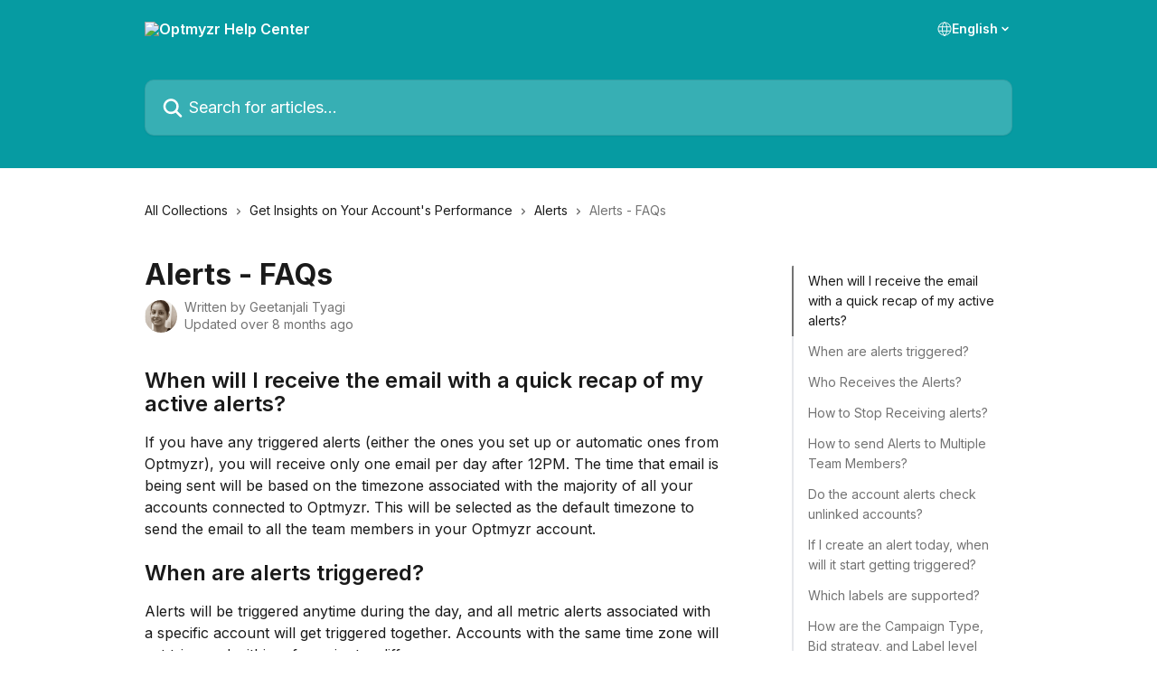

--- FILE ---
content_type: text/html; charset=utf-8
request_url: https://help.optmyzr.com/en/articles/4612543-alerts-faqs
body_size: 25358
content:
<!DOCTYPE html><html lang="en"><head><meta charSet="utf-8" data-next-head=""/><title data-next-head="">Alerts - FAQs | Optmyzr Help Center</title><meta property="og:title" content="Alerts - FAQs | Optmyzr Help Center" data-next-head=""/><meta name="twitter:title" content="Alerts - FAQs | Optmyzr Help Center" data-next-head=""/><meta property="og:description" content="" data-next-head=""/><meta name="twitter:description" content="" data-next-head=""/><meta name="description" content="" data-next-head=""/><meta property="og:type" content="article" data-next-head=""/><meta name="robots" content="all" data-next-head=""/><meta name="viewport" content="width=device-width, initial-scale=1" data-next-head=""/><link href="https://intercom.help/optmyzr/assets/favicon" rel="icon" data-next-head=""/><link rel="canonical" href="https://help.optmyzr.com/en/articles/4612543-alerts-faqs" data-next-head=""/><link rel="alternate" href="https://help.optmyzr.com/en/articles/4612543-alerts-faqs" hrefLang="en" data-next-head=""/><link rel="alternate" href="https://help.optmyzr.com/ja/articles/4612543-アカウントアラート-faqs" hrefLang="ja" data-next-head=""/><link rel="alternate" href="https://help.optmyzr.com/es/articles/4612543-alertas-preguntas-frecuentes" hrefLang="es" data-next-head=""/><link rel="alternate" href="https://help.optmyzr.com/en/articles/4612543-alerts-faqs" hrefLang="x-default" data-next-head=""/><link nonce="Q3J7vfjaYLEwwcAsaqkUGoDTclwidLlFASe6DqKyuHM=" rel="preload" href="https://static.intercomassets.com/_next/static/css/ceffe64780fd47cf.css" as="style"/><link nonce="Q3J7vfjaYLEwwcAsaqkUGoDTclwidLlFASe6DqKyuHM=" rel="stylesheet" href="https://static.intercomassets.com/_next/static/css/ceffe64780fd47cf.css" data-n-g=""/><link nonce="Q3J7vfjaYLEwwcAsaqkUGoDTclwidLlFASe6DqKyuHM=" rel="preload" href="https://static.intercomassets.com/_next/static/css/b6200d0221da3810.css" as="style"/><link nonce="Q3J7vfjaYLEwwcAsaqkUGoDTclwidLlFASe6DqKyuHM=" rel="stylesheet" href="https://static.intercomassets.com/_next/static/css/b6200d0221da3810.css"/><noscript data-n-css="Q3J7vfjaYLEwwcAsaqkUGoDTclwidLlFASe6DqKyuHM="></noscript><script defer="" nonce="Q3J7vfjaYLEwwcAsaqkUGoDTclwidLlFASe6DqKyuHM=" nomodule="" src="https://static.intercomassets.com/_next/static/chunks/polyfills-42372ed130431b0a.js"></script><script defer="" src="https://static.intercomassets.com/_next/static/chunks/1770.678fb10d9b0aa13f.js" nonce="Q3J7vfjaYLEwwcAsaqkUGoDTclwidLlFASe6DqKyuHM="></script><script src="https://static.intercomassets.com/_next/static/chunks/webpack-963430da7e3adda4.js" nonce="Q3J7vfjaYLEwwcAsaqkUGoDTclwidLlFASe6DqKyuHM=" defer=""></script><script src="https://static.intercomassets.com/_next/static/chunks/framework-1f1b8d38c1d86c61.js" nonce="Q3J7vfjaYLEwwcAsaqkUGoDTclwidLlFASe6DqKyuHM=" defer=""></script><script src="https://static.intercomassets.com/_next/static/chunks/main-2c5e5f2c49cfa8a6.js" nonce="Q3J7vfjaYLEwwcAsaqkUGoDTclwidLlFASe6DqKyuHM=" defer=""></script><script src="https://static.intercomassets.com/_next/static/chunks/pages/_app-e523a600f5af5484.js" nonce="Q3J7vfjaYLEwwcAsaqkUGoDTclwidLlFASe6DqKyuHM=" defer=""></script><script src="https://static.intercomassets.com/_next/static/chunks/d0502abb-aa607f45f5026044.js" nonce="Q3J7vfjaYLEwwcAsaqkUGoDTclwidLlFASe6DqKyuHM=" defer=""></script><script src="https://static.intercomassets.com/_next/static/chunks/6190-ef428f6633b5a03f.js" nonce="Q3J7vfjaYLEwwcAsaqkUGoDTclwidLlFASe6DqKyuHM=" defer=""></script><script src="https://static.intercomassets.com/_next/static/chunks/5729-6d79ddfe1353a77c.js" nonce="Q3J7vfjaYLEwwcAsaqkUGoDTclwidLlFASe6DqKyuHM=" defer=""></script><script src="https://static.intercomassets.com/_next/static/chunks/2384-0bbbbddcca78f08a.js" nonce="Q3J7vfjaYLEwwcAsaqkUGoDTclwidLlFASe6DqKyuHM=" defer=""></script><script src="https://static.intercomassets.com/_next/static/chunks/4835-9db7cd232aae5617.js" nonce="Q3J7vfjaYLEwwcAsaqkUGoDTclwidLlFASe6DqKyuHM=" defer=""></script><script src="https://static.intercomassets.com/_next/static/chunks/2735-6fafbb9ff4abfca1.js" nonce="Q3J7vfjaYLEwwcAsaqkUGoDTclwidLlFASe6DqKyuHM=" defer=""></script><script src="https://static.intercomassets.com/_next/static/chunks/pages/%5BhelpCenterIdentifier%5D/%5Blocale%5D/articles/%5BarticleSlug%5D-0426bb822f2fd459.js" nonce="Q3J7vfjaYLEwwcAsaqkUGoDTclwidLlFASe6DqKyuHM=" defer=""></script><script src="https://static.intercomassets.com/_next/static/UZqm1jelfJ-2b324fgmJ6/_buildManifest.js" nonce="Q3J7vfjaYLEwwcAsaqkUGoDTclwidLlFASe6DqKyuHM=" defer=""></script><script src="https://static.intercomassets.com/_next/static/UZqm1jelfJ-2b324fgmJ6/_ssgManifest.js" nonce="Q3J7vfjaYLEwwcAsaqkUGoDTclwidLlFASe6DqKyuHM=" defer=""></script><meta name="sentry-trace" content="ac98ae3b4341bc0d71096d3df4aea78d-581f4b9ee9057809-0"/><meta name="baggage" content="sentry-environment=production,sentry-release=a62fd0cdc62532e0c845d79efbcc14057e47d762,sentry-public_key=187f842308a64dea9f1f64d4b1b9c298,sentry-trace_id=ac98ae3b4341bc0d71096d3df4aea78d,sentry-org_id=2129,sentry-sampled=false,sentry-sample_rand=0.7307918363706287,sentry-sample_rate=0"/><style id="__jsx-3474371212">:root{--body-bg: rgb(255, 255, 255);
--body-image: none;
--body-bg-rgb: 255, 255, 255;
--body-border: rgb(230, 230, 230);
--body-primary-color: #1a1a1a;
--body-secondary-color: #737373;
--body-reaction-bg: rgb(242, 242, 242);
--body-reaction-text-color: rgb(64, 64, 64);
--body-toc-active-border: #737373;
--body-toc-inactive-border: #f2f2f2;
--body-toc-inactive-color: #737373;
--body-toc-active-font-weight: 400;
--body-table-border: rgb(204, 204, 204);
--body-color: hsl(0, 0%, 0%);
--footer-bg: rgb(255, 255, 255);
--footer-image: none;
--footer-border: rgb(230, 230, 230);
--footer-color: hsl(211, 10%, 61%);
--header-bg: rgb(6, 155, 162);
--header-image: none;
--header-color: hsl(0, 0%, 100%);
--collection-card-bg: rgb(255, 255, 255);
--collection-card-image: none;
--collection-card-color: hsl(183, 93%, 33%);
--card-bg: rgb(255, 255, 255);
--card-border-color: rgb(230, 230, 230);
--card-border-inner-radius: 6px;
--card-border-radius: 8px;
--card-shadow: 0 1px 2px 0 rgb(0 0 0 / 0.05);
--search-bar-border-radius: 10px;
--search-bar-width: 100%;
--ticket-blue-bg-color: #dce1f9;
--ticket-blue-text-color: #334bfa;
--ticket-green-bg-color: #d7efdc;
--ticket-green-text-color: #0f7134;
--ticket-orange-bg-color: #ffebdb;
--ticket-orange-text-color: #b24d00;
--ticket-red-bg-color: #ffdbdb;
--ticket-red-text-color: #df2020;
--header-height: 245px;
--header-subheader-background-color: #000000;
--header-subheader-font-color: #FFFFFF;
--content-block-bg: rgb(255, 255, 255);
--content-block-image: none;
--content-block-color: hsl(0, 0%, 10%);
--content-block-button-bg: rgb(51, 75, 250);
--content-block-button-image: none;
--content-block-button-color: hsl(0, 0%, 100%);
--content-block-button-radius: 6px;
--content-block-margin: 0;
--content-block-width: auto;
--primary-color: hsl(183, 93%, 33%);
--primary-color-alpha-10: hsla(183, 93%, 33%, 0.1);
--primary-color-alpha-60: hsla(183, 93%, 33%, 0.6);
--text-on-primary-color: #1a1a1a}</style><style id="__jsx-3836159323">:root{--font-family-primary: 'Inter', 'Inter Fallback'}</style><style id="__jsx-2891919213">:root{--font-family-secondary: 'Inter', 'Inter Fallback'}</style><style id="__jsx-cf6f0ea00fa5c760">.fade-background.jsx-cf6f0ea00fa5c760{background:radial-gradient(333.38%100%at 50%0%,rgba(var(--body-bg-rgb),0)0%,rgba(var(--body-bg-rgb),.00925356)11.67%,rgba(var(--body-bg-rgb),.0337355)21.17%,rgba(var(--body-bg-rgb),.0718242)28.85%,rgba(var(--body-bg-rgb),.121898)35.03%,rgba(var(--body-bg-rgb),.182336)40.05%,rgba(var(--body-bg-rgb),.251516)44.25%,rgba(var(--body-bg-rgb),.327818)47.96%,rgba(var(--body-bg-rgb),.409618)51.51%,rgba(var(--body-bg-rgb),.495297)55.23%,rgba(var(--body-bg-rgb),.583232)59.47%,rgba(var(--body-bg-rgb),.671801)64.55%,rgba(var(--body-bg-rgb),.759385)70.81%,rgba(var(--body-bg-rgb),.84436)78.58%,rgba(var(--body-bg-rgb),.9551)88.2%,rgba(var(--body-bg-rgb),1)100%),var(--header-image),var(--header-bg);background-size:cover;background-position-x:center}</style><style id="__jsx-27f84a20f81f6ce9">.table-of-contents::-webkit-scrollbar{width:8px}.table-of-contents::-webkit-scrollbar-thumb{background-color:#f2f2f2;border-radius:8px}</style><style id="__jsx-a49d9ef8a9865a27">.table_of_contents.jsx-a49d9ef8a9865a27{max-width:260px;min-width:260px}</style><style id="__jsx-4bed0c08ce36899e">.article_body a:not(.intercom-h2b-button){color:var(--primary-color)}article a.intercom-h2b-button{background-color:var(--primary-color);border:0}.zendesk-article table{overflow-x:scroll!important;display:block!important;height:auto!important}.intercom-interblocks-unordered-nested-list ul,.intercom-interblocks-ordered-nested-list ol{margin-top:16px;margin-bottom:16px}.intercom-interblocks-unordered-nested-list ul .intercom-interblocks-unordered-nested-list ul,.intercom-interblocks-unordered-nested-list ul .intercom-interblocks-ordered-nested-list ol,.intercom-interblocks-ordered-nested-list ol .intercom-interblocks-ordered-nested-list ol,.intercom-interblocks-ordered-nested-list ol .intercom-interblocks-unordered-nested-list ul{margin-top:0;margin-bottom:0}.intercom-interblocks-image a:focus{outline-offset:3px}</style></head><body><div id="__next"><div dir="ltr" class="h-full w-full"><span class="hidden">Copyright (c) 2023, Intercom, Inc. (legal@intercom.io) with Reserved Font Name &quot;Inter&quot;.
      This Font Software is licensed under the SIL Open Font License, Version 1.1.</span><span class="hidden">Copyright (c) 2023, Intercom, Inc. (legal@intercom.io) with Reserved Font Name &quot;Inter&quot;.
      This Font Software is licensed under the SIL Open Font License, Version 1.1.</span><a href="#main-content" class="sr-only font-bold text-header-color focus:not-sr-only focus:absolute focus:left-4 focus:top-4 focus:z-50" aria-roledescription="Link, Press control-option-right-arrow to exit">Skip to main content</a><main class="header__lite"><header id="header" data-testid="header" class="jsx-cf6f0ea00fa5c760 flex flex-col text-header-color"><div class="jsx-cf6f0ea00fa5c760 relative flex grow flex-col mb-9 bg-header-bg bg-header-image bg-cover bg-center pb-9"><div id="sr-announcement" aria-live="polite" class="jsx-cf6f0ea00fa5c760 sr-only"></div><div class="jsx-cf6f0ea00fa5c760 flex h-full flex-col items-center marker:shrink-0"><section class="relative flex w-full flex-col mb-6 pb-6"><div class="header__meta_wrapper flex justify-center px-5 pt-6 leading-none sm:px-10"><div class="flex items-center w-240" data-testid="subheader-container"><div class="mo__body header__site_name"><div class="header__logo"><a href="/en/"><img src="https://downloads.intercomcdn.com/i/o/254140/877ceb34657dad2499f6b805/401cd039b85474b1f5f995bf913889c9.png" height="92" alt="Optmyzr Help Center"/></a></div></div><div><div class="flex items-center font-semibold"><div class="flex items-center md:hidden" data-testid="small-screen-children"><button class="flex items-center border-none bg-transparent px-1.5" data-testid="hamburger-menu-button" aria-label="Open menu"><svg width="24" height="24" viewBox="0 0 16 16" xmlns="http://www.w3.org/2000/svg" class="fill-current"><path d="M1.86861 2C1.38889 2 1 2.3806 1 2.85008C1 3.31957 1.38889 3.70017 1.86861 3.70017H14.1314C14.6111 3.70017 15 3.31957 15 2.85008C15 2.3806 14.6111 2 14.1314 2H1.86861Z"></path><path d="M1 8C1 7.53051 1.38889 7.14992 1.86861 7.14992H14.1314C14.6111 7.14992 15 7.53051 15 8C15 8.46949 14.6111 8.85008 14.1314 8.85008H1.86861C1.38889 8.85008 1 8.46949 1 8Z"></path><path d="M1 13.1499C1 12.6804 1.38889 12.2998 1.86861 12.2998H14.1314C14.6111 12.2998 15 12.6804 15 13.1499C15 13.6194 14.6111 14 14.1314 14H1.86861C1.38889 14 1 13.6194 1 13.1499Z"></path></svg></button><div class="fixed right-0 top-0 z-50 h-full w-full hidden" data-testid="hamburger-menu"><div class="flex h-full w-full justify-end bg-black bg-opacity-30"><div class="flex h-fit w-full flex-col bg-white opacity-100 sm:h-full sm:w-1/2"><button class="text-body-font flex items-center self-end border-none bg-transparent pr-6 pt-6" data-testid="hamburger-menu-close-button" aria-label="Close menu"><svg width="24" height="24" viewBox="0 0 16 16" xmlns="http://www.w3.org/2000/svg"><path d="M3.5097 3.5097C3.84165 3.17776 4.37984 3.17776 4.71178 3.5097L7.99983 6.79775L11.2879 3.5097C11.6198 3.17776 12.158 3.17776 12.49 3.5097C12.8219 3.84165 12.8219 4.37984 12.49 4.71178L9.20191 7.99983L12.49 11.2879C12.8219 11.6198 12.8219 12.158 12.49 12.49C12.158 12.8219 11.6198 12.8219 11.2879 12.49L7.99983 9.20191L4.71178 12.49C4.37984 12.8219 3.84165 12.8219 3.5097 12.49C3.17776 12.158 3.17776 11.6198 3.5097 11.2879L6.79775 7.99983L3.5097 4.71178C3.17776 4.37984 3.17776 3.84165 3.5097 3.5097Z"></path></svg></button><nav class="flex flex-col pl-4 text-black"><div class="relative cursor-pointer has-[:focus]:outline"><select class="peer absolute z-10 block h-6 w-full cursor-pointer opacity-0 md:text-base" aria-label="Change language" id="language-selector"><option value="/en/articles/4612543-alerts-faqs" class="text-black" selected="">English</option><option value="/ja/articles/4612543-アカウントアラート-faqs" class="text-black">日本語</option><option value="/es/articles/4612543-alertas-preguntas-frecuentes" class="text-black">Español</option></select><div class="mb-10 ml-5 flex items-center gap-1 text-md hover:opacity-80 peer-hover:opacity-80 md:m-0 md:ml-3 md:text-base" aria-hidden="true"><svg id="locale-picker-globe" width="16" height="16" viewBox="0 0 16 16" fill="none" xmlns="http://www.w3.org/2000/svg" class="shrink-0" aria-hidden="true"><path d="M8 15C11.866 15 15 11.866 15 8C15 4.13401 11.866 1 8 1C4.13401 1 1 4.13401 1 8C1 11.866 4.13401 15 8 15Z" stroke="currentColor" stroke-linecap="round" stroke-linejoin="round"></path><path d="M8 15C9.39949 15 10.534 11.866 10.534 8C10.534 4.13401 9.39949 1 8 1C6.60051 1 5.466 4.13401 5.466 8C5.466 11.866 6.60051 15 8 15Z" stroke="currentColor" stroke-linecap="round" stroke-linejoin="round"></path><path d="M1.448 5.75989H14.524" stroke="currentColor" stroke-linecap="round" stroke-linejoin="round"></path><path d="M1.448 10.2402H14.524" stroke="currentColor" stroke-linecap="round" stroke-linejoin="round"></path></svg>English<svg id="locale-picker-arrow" width="16" height="16" viewBox="0 0 16 16" fill="none" xmlns="http://www.w3.org/2000/svg" class="shrink-0" aria-hidden="true"><path d="M5 6.5L8.00093 9.5L11 6.50187" stroke="currentColor" stroke-width="1.5" stroke-linecap="round" stroke-linejoin="round"></path></svg></div></div></nav></div></div></div></div><nav class="hidden items-center md:flex" data-testid="large-screen-children"><div class="relative cursor-pointer has-[:focus]:outline"><select class="peer absolute z-10 block h-6 w-full cursor-pointer opacity-0 md:text-base" aria-label="Change language" id="language-selector"><option value="/en/articles/4612543-alerts-faqs" class="text-black" selected="">English</option><option value="/ja/articles/4612543-アカウントアラート-faqs" class="text-black">日本語</option><option value="/es/articles/4612543-alertas-preguntas-frecuentes" class="text-black">Español</option></select><div class="mb-10 ml-5 flex items-center gap-1 text-md hover:opacity-80 peer-hover:opacity-80 md:m-0 md:ml-3 md:text-base" aria-hidden="true"><svg id="locale-picker-globe" width="16" height="16" viewBox="0 0 16 16" fill="none" xmlns="http://www.w3.org/2000/svg" class="shrink-0" aria-hidden="true"><path d="M8 15C11.866 15 15 11.866 15 8C15 4.13401 11.866 1 8 1C4.13401 1 1 4.13401 1 8C1 11.866 4.13401 15 8 15Z" stroke="currentColor" stroke-linecap="round" stroke-linejoin="round"></path><path d="M8 15C9.39949 15 10.534 11.866 10.534 8C10.534 4.13401 9.39949 1 8 1C6.60051 1 5.466 4.13401 5.466 8C5.466 11.866 6.60051 15 8 15Z" stroke="currentColor" stroke-linecap="round" stroke-linejoin="round"></path><path d="M1.448 5.75989H14.524" stroke="currentColor" stroke-linecap="round" stroke-linejoin="round"></path><path d="M1.448 10.2402H14.524" stroke="currentColor" stroke-linecap="round" stroke-linejoin="round"></path></svg>English<svg id="locale-picker-arrow" width="16" height="16" viewBox="0 0 16 16" fill="none" xmlns="http://www.w3.org/2000/svg" class="shrink-0" aria-hidden="true"><path d="M5 6.5L8.00093 9.5L11 6.50187" stroke="currentColor" stroke-width="1.5" stroke-linecap="round" stroke-linejoin="round"></path></svg></div></div></nav></div></div></div></div></section><section class="relative mx-5 flex h-full w-full flex-col items-center px-5 sm:px-10"><div class="flex h-full max-w-full flex-col w-240 justify-end" data-testid="main-header-container"><div id="search-bar" class="relative w-full"><form action="/en/" autoComplete="off"><div class="flex w-full flex-col items-start"><div class="relative flex w-full sm:w-search-bar"><label for="search-input" class="sr-only">Search for articles...</label><input id="search-input" type="text" autoComplete="off" class="peer w-full rounded-search-bar border border-black-alpha-8 bg-white-alpha-20 p-4 ps-12 font-secondary text-lg text-header-color shadow-search-bar outline-none transition ease-linear placeholder:text-header-color hover:bg-white-alpha-27 hover:shadow-search-bar-hover focus:border-transparent focus:bg-white focus:text-black-10 focus:shadow-search-bar-focused placeholder:focus:text-black-45" placeholder="Search for articles..." name="q" aria-label="Search for articles..." value=""/><div class="absolute inset-y-0 start-0 flex items-center fill-header-color peer-focus-visible:fill-black-45 pointer-events-none ps-5"><svg width="22" height="21" viewBox="0 0 22 21" xmlns="http://www.w3.org/2000/svg" class="fill-inherit" aria-hidden="true"><path fill-rule="evenodd" clip-rule="evenodd" d="M3.27485 8.7001C3.27485 5.42781 5.92757 2.7751 9.19985 2.7751C12.4721 2.7751 15.1249 5.42781 15.1249 8.7001C15.1249 11.9724 12.4721 14.6251 9.19985 14.6251C5.92757 14.6251 3.27485 11.9724 3.27485 8.7001ZM9.19985 0.225098C4.51924 0.225098 0.724854 4.01948 0.724854 8.7001C0.724854 13.3807 4.51924 17.1751 9.19985 17.1751C11.0802 17.1751 12.8176 16.5627 14.2234 15.5265L19.0981 20.4013C19.5961 20.8992 20.4033 20.8992 20.9013 20.4013C21.3992 19.9033 21.3992 19.0961 20.9013 18.5981L16.0264 13.7233C17.0625 12.3176 17.6749 10.5804 17.6749 8.7001C17.6749 4.01948 13.8805 0.225098 9.19985 0.225098Z"></path></svg></div></div></div></form></div></div></section></div></div></header><div class="z-1 flex shrink-0 grow basis-auto justify-center px-5 sm:px-10"><section data-testid="main-content" id="main-content" class="max-w-full w-240"><section data-testid="article-section" class="section section__article"><div class="flex-row-reverse justify-between flex"><div class="jsx-a49d9ef8a9865a27 w-61 sticky top-8 ml-7 max-w-61 self-start max-lg:hidden mt-16"><div class="jsx-27f84a20f81f6ce9 table-of-contents max-h-[calc(100vh-96px)] overflow-y-auto rounded-2xl text-body-primary-color hover:text-primary max-lg:border max-lg:border-solid max-lg:border-body-border max-lg:shadow-solid-1"><div data-testid="toc-dropdown" class="jsx-27f84a20f81f6ce9 hidden cursor-pointer justify-between border-b max-lg:flex max-lg:flex-row max-lg:border-x-0 max-lg:border-t-0 max-lg:border-solid max-lg:border-b-body-border"><div class="jsx-27f84a20f81f6ce9 my-2 max-lg:pl-4">Table of contents</div><div class="jsx-27f84a20f81f6ce9 "><svg class="ml-2 mr-4 mt-3 transition-transform" transform="rotate(180)" width="16" height="16" fill="none" xmlns="http://www.w3.org/2000/svg"><path fill-rule="evenodd" clip-rule="evenodd" d="M3.93353 5.93451C4.24595 5.62209 4.75248 5.62209 5.0649 5.93451L7.99922 8.86882L10.9335 5.93451C11.246 5.62209 11.7525 5.62209 12.0649 5.93451C12.3773 6.24693 12.3773 6.75346 12.0649 7.06588L8.5649 10.5659C8.25249 10.8783 7.74595 10.8783 7.43353 10.5659L3.93353 7.06588C3.62111 6.75346 3.62111 6.24693 3.93353 5.93451Z" fill="currentColor"></path></svg></div></div><div data-testid="toc-body" class="jsx-27f84a20f81f6ce9 my-2"><section data-testid="toc-section-0" class="jsx-27f84a20f81f6ce9 flex border-y-0 border-e-0 border-s-2 border-solid py-1.5 max-lg:border-none border-body-toc-active-border px-4"><a id="#h_7b6a8646e7" href="#h_7b6a8646e7" data-testid="toc-link-0" class="jsx-27f84a20f81f6ce9 w-full no-underline hover:text-body-primary-color max-lg:inline-block max-lg:text-body-primary-color max-lg:hover:text-primary lg:text-base font-toc-active text-body-primary-color"></a></section><section data-testid="toc-section-1" class="jsx-27f84a20f81f6ce9 flex border-y-0 border-e-0 border-s-2 border-solid py-1.5 max-lg:border-none px-4"><a id="#h_7d493c2040" href="#h_7d493c2040" data-testid="toc-link-1" class="jsx-27f84a20f81f6ce9 w-full no-underline hover:text-body-primary-color max-lg:inline-block max-lg:text-body-primary-color max-lg:hover:text-primary lg:text-base text-body-toc-inactive-color"></a></section><section data-testid="toc-section-2" class="jsx-27f84a20f81f6ce9 flex border-y-0 border-e-0 border-s-2 border-solid py-1.5 max-lg:border-none px-4"><a id="#h_4d9b31ee36" href="#h_4d9b31ee36" data-testid="toc-link-2" class="jsx-27f84a20f81f6ce9 w-full no-underline hover:text-body-primary-color max-lg:inline-block max-lg:text-body-primary-color max-lg:hover:text-primary lg:text-base text-body-toc-inactive-color"></a></section><section data-testid="toc-section-3" class="jsx-27f84a20f81f6ce9 flex border-y-0 border-e-0 border-s-2 border-solid py-1.5 max-lg:border-none px-4"><a id="#h_6568042ee7" href="#h_6568042ee7" data-testid="toc-link-3" class="jsx-27f84a20f81f6ce9 w-full no-underline hover:text-body-primary-color max-lg:inline-block max-lg:text-body-primary-color max-lg:hover:text-primary lg:text-base text-body-toc-inactive-color"></a></section><section data-testid="toc-section-4" class="jsx-27f84a20f81f6ce9 flex border-y-0 border-e-0 border-s-2 border-solid py-1.5 max-lg:border-none px-4"><a id="#h_9e3943c9b4" href="#h_9e3943c9b4" data-testid="toc-link-4" class="jsx-27f84a20f81f6ce9 w-full no-underline hover:text-body-primary-color max-lg:inline-block max-lg:text-body-primary-color max-lg:hover:text-primary lg:text-base text-body-toc-inactive-color"></a></section><section data-testid="toc-section-5" class="jsx-27f84a20f81f6ce9 flex border-y-0 border-e-0 border-s-2 border-solid py-1.5 max-lg:border-none px-4"><a id="#h_1eb0ad6daf" href="#h_1eb0ad6daf" data-testid="toc-link-5" class="jsx-27f84a20f81f6ce9 w-full no-underline hover:text-body-primary-color max-lg:inline-block max-lg:text-body-primary-color max-lg:hover:text-primary lg:text-base text-body-toc-inactive-color"></a></section><section data-testid="toc-section-6" class="jsx-27f84a20f81f6ce9 flex border-y-0 border-e-0 border-s-2 border-solid py-1.5 max-lg:border-none px-4"><a id="#h_0fc289da08" href="#h_0fc289da08" data-testid="toc-link-6" class="jsx-27f84a20f81f6ce9 w-full no-underline hover:text-body-primary-color max-lg:inline-block max-lg:text-body-primary-color max-lg:hover:text-primary lg:text-base text-body-toc-inactive-color"></a></section><section data-testid="toc-section-7" class="jsx-27f84a20f81f6ce9 flex border-y-0 border-e-0 border-s-2 border-solid py-1.5 max-lg:border-none px-4"><a id="#h_3a8f0d1cd0" href="#h_3a8f0d1cd0" data-testid="toc-link-7" class="jsx-27f84a20f81f6ce9 w-full no-underline hover:text-body-primary-color max-lg:inline-block max-lg:text-body-primary-color max-lg:hover:text-primary lg:text-base text-body-toc-inactive-color"></a></section><section data-testid="toc-section-8" class="jsx-27f84a20f81f6ce9 flex border-y-0 border-e-0 border-s-2 border-solid py-1.5 max-lg:border-none px-4"><a id="#h_ac5c85c9df" href="#h_ac5c85c9df" data-testid="toc-link-8" class="jsx-27f84a20f81f6ce9 w-full no-underline hover:text-body-primary-color max-lg:inline-block max-lg:text-body-primary-color max-lg:hover:text-primary lg:text-base text-body-toc-inactive-color"></a></section><section data-testid="toc-section-9" class="jsx-27f84a20f81f6ce9 flex border-y-0 border-e-0 border-s-2 border-solid py-1.5 max-lg:border-none px-4"><a id="#h_40d443b1f1" href="#h_40d443b1f1" data-testid="toc-link-9" class="jsx-27f84a20f81f6ce9 w-full no-underline hover:text-body-primary-color max-lg:inline-block max-lg:text-body-primary-color max-lg:hover:text-primary lg:text-base text-body-toc-inactive-color"></a></section><section data-testid="toc-section-10" class="jsx-27f84a20f81f6ce9 flex border-y-0 border-e-0 border-s-2 border-solid py-1.5 max-lg:border-none px-4"><a id="#h_ea9cf9bc8f" href="#h_ea9cf9bc8f" data-testid="toc-link-10" class="jsx-27f84a20f81f6ce9 w-full no-underline hover:text-body-primary-color max-lg:inline-block max-lg:text-body-primary-color max-lg:hover:text-primary lg:text-base text-body-toc-inactive-color"></a></section><section data-testid="toc-section-11" class="jsx-27f84a20f81f6ce9 flex border-y-0 border-e-0 border-s-2 border-solid py-1.5 max-lg:border-none px-4"><a id="#h_11a2f379d2" href="#h_11a2f379d2" data-testid="toc-link-11" class="jsx-27f84a20f81f6ce9 w-full no-underline hover:text-body-primary-color max-lg:inline-block max-lg:text-body-primary-color max-lg:hover:text-primary lg:text-base text-body-toc-inactive-color"></a></section><section data-testid="toc-section-12" class="jsx-27f84a20f81f6ce9 flex border-y-0 border-e-0 border-s-2 border-solid py-1.5 max-lg:border-none px-4"><a id="#h_29eb80611c" href="#h_29eb80611c" data-testid="toc-link-12" class="jsx-27f84a20f81f6ce9 w-full no-underline hover:text-body-primary-color max-lg:inline-block max-lg:text-body-primary-color max-lg:hover:text-primary lg:text-base text-body-toc-inactive-color"></a></section><section data-testid="toc-section-13" class="jsx-27f84a20f81f6ce9 flex border-y-0 border-e-0 border-s-2 border-solid py-1.5 max-lg:border-none px-4"><a id="#h_c161df4acd" href="#h_c161df4acd" data-testid="toc-link-13" class="jsx-27f84a20f81f6ce9 w-full no-underline hover:text-body-primary-color max-lg:inline-block max-lg:text-body-primary-color max-lg:hover:text-primary lg:text-base text-body-toc-inactive-color"></a></section><section data-testid="toc-section-14" class="jsx-27f84a20f81f6ce9 flex border-y-0 border-e-0 border-s-2 border-solid py-1.5 max-lg:border-none px-4"><a id="#h_4dc1504f83" href="#h_4dc1504f83" data-testid="toc-link-14" class="jsx-27f84a20f81f6ce9 w-full no-underline hover:text-body-primary-color max-lg:inline-block max-lg:text-body-primary-color max-lg:hover:text-primary lg:text-base text-body-toc-inactive-color"></a></section><section data-testid="toc-section-15" class="jsx-27f84a20f81f6ce9 flex border-y-0 border-e-0 border-s-2 border-solid py-1.5 max-lg:border-none px-4"><a id="#h_851562573c" href="#h_851562573c" data-testid="toc-link-15" class="jsx-27f84a20f81f6ce9 w-full no-underline hover:text-body-primary-color max-lg:inline-block max-lg:text-body-primary-color max-lg:hover:text-primary lg:text-base text-body-toc-inactive-color"></a></section><section data-testid="toc-section-16" class="jsx-27f84a20f81f6ce9 flex border-y-0 border-e-0 border-s-2 border-solid py-1.5 max-lg:border-none px-4"><a id="#h_231c4e8d3b" href="#h_231c4e8d3b" data-testid="toc-link-16" class="jsx-27f84a20f81f6ce9 w-full no-underline hover:text-body-primary-color max-lg:inline-block max-lg:text-body-primary-color max-lg:hover:text-primary lg:text-base text-body-toc-inactive-color"></a></section><section data-testid="toc-section-17" class="jsx-27f84a20f81f6ce9 flex border-y-0 border-e-0 border-s-2 border-solid py-1.5 max-lg:border-none px-4"><a id="#h_3ec945d94d" href="#h_3ec945d94d" data-testid="toc-link-17" class="jsx-27f84a20f81f6ce9 w-full no-underline hover:text-body-primary-color max-lg:inline-block max-lg:text-body-primary-color max-lg:hover:text-primary lg:text-base text-body-toc-inactive-color"></a></section><section data-testid="toc-section-18" class="jsx-27f84a20f81f6ce9 flex border-y-0 border-e-0 border-s-2 border-solid py-1.5 max-lg:border-none px-4"><a id="#h_10cea36550" href="#h_10cea36550" data-testid="toc-link-18" class="jsx-27f84a20f81f6ce9 w-full no-underline hover:text-body-primary-color max-lg:inline-block max-lg:text-body-primary-color max-lg:hover:text-primary lg:text-base text-body-toc-inactive-color"></a></section><section data-testid="toc-section-19" class="jsx-27f84a20f81f6ce9 flex border-y-0 border-e-0 border-s-2 border-solid py-1.5 max-lg:border-none px-4"><a id="#h_568d55ff3f" href="#h_568d55ff3f" data-testid="toc-link-19" class="jsx-27f84a20f81f6ce9 w-full no-underline hover:text-body-primary-color max-lg:inline-block max-lg:text-body-primary-color max-lg:hover:text-primary lg:text-base text-body-toc-inactive-color"></a></section><section data-testid="toc-section-20" class="jsx-27f84a20f81f6ce9 flex border-y-0 border-e-0 border-s-2 border-solid py-1.5 max-lg:border-none px-4"><a id="#h_8ceb65488a" href="#h_8ceb65488a" data-testid="toc-link-20" class="jsx-27f84a20f81f6ce9 w-full no-underline hover:text-body-primary-color max-lg:inline-block max-lg:text-body-primary-color max-lg:hover:text-primary lg:text-base text-body-toc-inactive-color"></a></section><section data-testid="toc-section-21" class="jsx-27f84a20f81f6ce9 flex border-y-0 border-e-0 border-s-2 border-solid py-1.5 max-lg:border-none px-4"><a id="#h_20d289cc4e" href="#h_20d289cc4e" data-testid="toc-link-21" class="jsx-27f84a20f81f6ce9 w-full no-underline hover:text-body-primary-color max-lg:inline-block max-lg:text-body-primary-color max-lg:hover:text-primary lg:text-base text-body-toc-inactive-color"></a></section><section data-testid="toc-section-22" class="jsx-27f84a20f81f6ce9 flex border-y-0 border-e-0 border-s-2 border-solid py-1.5 max-lg:border-none px-4"><a id="#h_87e625df6b" href="#h_87e625df6b" data-testid="toc-link-22" class="jsx-27f84a20f81f6ce9 w-full no-underline hover:text-body-primary-color max-lg:inline-block max-lg:text-body-primary-color max-lg:hover:text-primary lg:text-base text-body-toc-inactive-color"></a></section><section data-testid="toc-section-23" class="jsx-27f84a20f81f6ce9 flex border-y-0 border-e-0 border-s-2 border-solid py-1.5 max-lg:border-none px-4"><a id="#h_c269cc510c" href="#h_c269cc510c" data-testid="toc-link-23" class="jsx-27f84a20f81f6ce9 w-full no-underline hover:text-body-primary-color max-lg:inline-block max-lg:text-body-primary-color max-lg:hover:text-primary lg:text-base text-body-toc-inactive-color"></a></section></div></div></div><div class="relative z-3 w-full lg:max-w-160 "><div class="flex pb-6 max-md:pb-2 lg:max-w-160"><div tabindex="-1" class="focus:outline-none"><div class="flex flex-wrap items-baseline pb-4 text-base" tabindex="0" role="navigation" aria-label="Breadcrumb"><a href="/en/" class="pr-2 text-body-primary-color no-underline hover:text-body-secondary-color">All Collections</a><div class="pr-2" aria-hidden="true"><svg width="6" height="10" viewBox="0 0 6 10" class="block h-2 w-2 fill-body-secondary-color rtl:rotate-180" xmlns="http://www.w3.org/2000/svg"><path fill-rule="evenodd" clip-rule="evenodd" d="M0.648862 0.898862C0.316916 1.23081 0.316916 1.769 0.648862 2.10094L3.54782 4.9999L0.648862 7.89886C0.316916 8.23081 0.316917 8.769 0.648862 9.10094C0.980808 9.43289 1.519 9.43289 1.85094 9.10094L5.35094 5.60094C5.68289 5.269 5.68289 4.73081 5.35094 4.39886L1.85094 0.898862C1.519 0.566916 0.980807 0.566916 0.648862 0.898862Z"></path></svg></div><a href="https://help.optmyzr.com/en/collections/1798290-get-insights-on-your-account-s-performance" class="pr-2 text-body-primary-color no-underline hover:text-body-secondary-color" data-testid="breadcrumb-0">Get Insights on Your Account&#x27;s Performance</a><div class="pr-2" aria-hidden="true"><svg width="6" height="10" viewBox="0 0 6 10" class="block h-2 w-2 fill-body-secondary-color rtl:rotate-180" xmlns="http://www.w3.org/2000/svg"><path fill-rule="evenodd" clip-rule="evenodd" d="M0.648862 0.898862C0.316916 1.23081 0.316916 1.769 0.648862 2.10094L3.54782 4.9999L0.648862 7.89886C0.316916 8.23081 0.316917 8.769 0.648862 9.10094C0.980808 9.43289 1.519 9.43289 1.85094 9.10094L5.35094 5.60094C5.68289 5.269 5.68289 4.73081 5.35094 4.39886L1.85094 0.898862C1.519 0.566916 0.980807 0.566916 0.648862 0.898862Z"></path></svg></div><a href="https://help.optmyzr.com/en/collections/3147797-alerts" class="pr-2 text-body-primary-color no-underline hover:text-body-secondary-color" data-testid="breadcrumb-1">Alerts</a><div class="pr-2" aria-hidden="true"><svg width="6" height="10" viewBox="0 0 6 10" class="block h-2 w-2 fill-body-secondary-color rtl:rotate-180" xmlns="http://www.w3.org/2000/svg"><path fill-rule="evenodd" clip-rule="evenodd" d="M0.648862 0.898862C0.316916 1.23081 0.316916 1.769 0.648862 2.10094L3.54782 4.9999L0.648862 7.89886C0.316916 8.23081 0.316917 8.769 0.648862 9.10094C0.980808 9.43289 1.519 9.43289 1.85094 9.10094L5.35094 5.60094C5.68289 5.269 5.68289 4.73081 5.35094 4.39886L1.85094 0.898862C1.519 0.566916 0.980807 0.566916 0.648862 0.898862Z"></path></svg></div><div class="text-body-secondary-color">Alerts - FAQs</div></div></div></div><div class=""><div class="article intercom-force-break"><div class="mb-10 max-lg:mb-6"><div class="flex flex-col gap-4"><div class="flex flex-col"><h1 class="mb-1 font-primary text-2xl font-bold leading-10 text-body-primary-color">Alerts - FAQs</h1></div><div class="avatar"><div class="avatar__photo"><img width="24" height="24" src="https://static.intercomassets.com/avatars/17249/square_128/geetanjalipic1-1462396312-1462446914.jpg" alt="Geetanjali Tyagi avatar" class="inline-flex items-center justify-center rounded-full bg-primary text-lg font-bold leading-6 text-primary-text shadow-solid-2 shadow-body-bg [&amp;:nth-child(n+2)]:hidden lg:[&amp;:nth-child(n+2)]:inline-flex h-8 w-8 sm:h-9 sm:w-9"/></div><div class="avatar__info -mt-0.5 text-base"><span class="text-body-secondary-color"><div>Written by <span>Geetanjali Tyagi</span></div> <!-- -->Updated over 8 months ago</span></div></div></div></div><div class="jsx-4bed0c08ce36899e flex-col"><div class="jsx-4bed0c08ce36899e mb-7 ml-0 text-md max-messenger:mb-6 lg:hidden"><div class="jsx-27f84a20f81f6ce9 table-of-contents max-h-[calc(100vh-96px)] overflow-y-auto rounded-2xl text-body-primary-color hover:text-primary max-lg:border max-lg:border-solid max-lg:border-body-border max-lg:shadow-solid-1"><div data-testid="toc-dropdown" class="jsx-27f84a20f81f6ce9 hidden cursor-pointer justify-between border-b max-lg:flex max-lg:flex-row max-lg:border-x-0 max-lg:border-t-0 max-lg:border-solid max-lg:border-b-body-border border-b-0"><div class="jsx-27f84a20f81f6ce9 my-2 max-lg:pl-4">Table of contents</div><div class="jsx-27f84a20f81f6ce9 "><svg class="ml-2 mr-4 mt-3 transition-transform" transform="" width="16" height="16" fill="none" xmlns="http://www.w3.org/2000/svg"><path fill-rule="evenodd" clip-rule="evenodd" d="M3.93353 5.93451C4.24595 5.62209 4.75248 5.62209 5.0649 5.93451L7.99922 8.86882L10.9335 5.93451C11.246 5.62209 11.7525 5.62209 12.0649 5.93451C12.3773 6.24693 12.3773 6.75346 12.0649 7.06588L8.5649 10.5659C8.25249 10.8783 7.74595 10.8783 7.43353 10.5659L3.93353 7.06588C3.62111 6.75346 3.62111 6.24693 3.93353 5.93451Z" fill="currentColor"></path></svg></div></div><div data-testid="toc-body" class="jsx-27f84a20f81f6ce9 hidden my-2"><section data-testid="toc-section-0" class="jsx-27f84a20f81f6ce9 flex border-y-0 border-e-0 border-s-2 border-solid py-1.5 max-lg:border-none border-body-toc-active-border px-4"><a id="#h_7b6a8646e7" href="#h_7b6a8646e7" data-testid="toc-link-0" class="jsx-27f84a20f81f6ce9 w-full no-underline hover:text-body-primary-color max-lg:inline-block max-lg:text-body-primary-color max-lg:hover:text-primary lg:text-base font-toc-active text-body-primary-color"></a></section><section data-testid="toc-section-1" class="jsx-27f84a20f81f6ce9 flex border-y-0 border-e-0 border-s-2 border-solid py-1.5 max-lg:border-none px-4"><a id="#h_7d493c2040" href="#h_7d493c2040" data-testid="toc-link-1" class="jsx-27f84a20f81f6ce9 w-full no-underline hover:text-body-primary-color max-lg:inline-block max-lg:text-body-primary-color max-lg:hover:text-primary lg:text-base text-body-toc-inactive-color"></a></section><section data-testid="toc-section-2" class="jsx-27f84a20f81f6ce9 flex border-y-0 border-e-0 border-s-2 border-solid py-1.5 max-lg:border-none px-4"><a id="#h_4d9b31ee36" href="#h_4d9b31ee36" data-testid="toc-link-2" class="jsx-27f84a20f81f6ce9 w-full no-underline hover:text-body-primary-color max-lg:inline-block max-lg:text-body-primary-color max-lg:hover:text-primary lg:text-base text-body-toc-inactive-color"></a></section><section data-testid="toc-section-3" class="jsx-27f84a20f81f6ce9 flex border-y-0 border-e-0 border-s-2 border-solid py-1.5 max-lg:border-none px-4"><a id="#h_6568042ee7" href="#h_6568042ee7" data-testid="toc-link-3" class="jsx-27f84a20f81f6ce9 w-full no-underline hover:text-body-primary-color max-lg:inline-block max-lg:text-body-primary-color max-lg:hover:text-primary lg:text-base text-body-toc-inactive-color"></a></section><section data-testid="toc-section-4" class="jsx-27f84a20f81f6ce9 flex border-y-0 border-e-0 border-s-2 border-solid py-1.5 max-lg:border-none px-4"><a id="#h_9e3943c9b4" href="#h_9e3943c9b4" data-testid="toc-link-4" class="jsx-27f84a20f81f6ce9 w-full no-underline hover:text-body-primary-color max-lg:inline-block max-lg:text-body-primary-color max-lg:hover:text-primary lg:text-base text-body-toc-inactive-color"></a></section><section data-testid="toc-section-5" class="jsx-27f84a20f81f6ce9 flex border-y-0 border-e-0 border-s-2 border-solid py-1.5 max-lg:border-none px-4"><a id="#h_1eb0ad6daf" href="#h_1eb0ad6daf" data-testid="toc-link-5" class="jsx-27f84a20f81f6ce9 w-full no-underline hover:text-body-primary-color max-lg:inline-block max-lg:text-body-primary-color max-lg:hover:text-primary lg:text-base text-body-toc-inactive-color"></a></section><section data-testid="toc-section-6" class="jsx-27f84a20f81f6ce9 flex border-y-0 border-e-0 border-s-2 border-solid py-1.5 max-lg:border-none px-4"><a id="#h_0fc289da08" href="#h_0fc289da08" data-testid="toc-link-6" class="jsx-27f84a20f81f6ce9 w-full no-underline hover:text-body-primary-color max-lg:inline-block max-lg:text-body-primary-color max-lg:hover:text-primary lg:text-base text-body-toc-inactive-color"></a></section><section data-testid="toc-section-7" class="jsx-27f84a20f81f6ce9 flex border-y-0 border-e-0 border-s-2 border-solid py-1.5 max-lg:border-none px-4"><a id="#h_3a8f0d1cd0" href="#h_3a8f0d1cd0" data-testid="toc-link-7" class="jsx-27f84a20f81f6ce9 w-full no-underline hover:text-body-primary-color max-lg:inline-block max-lg:text-body-primary-color max-lg:hover:text-primary lg:text-base text-body-toc-inactive-color"></a></section><section data-testid="toc-section-8" class="jsx-27f84a20f81f6ce9 flex border-y-0 border-e-0 border-s-2 border-solid py-1.5 max-lg:border-none px-4"><a id="#h_ac5c85c9df" href="#h_ac5c85c9df" data-testid="toc-link-8" class="jsx-27f84a20f81f6ce9 w-full no-underline hover:text-body-primary-color max-lg:inline-block max-lg:text-body-primary-color max-lg:hover:text-primary lg:text-base text-body-toc-inactive-color"></a></section><section data-testid="toc-section-9" class="jsx-27f84a20f81f6ce9 flex border-y-0 border-e-0 border-s-2 border-solid py-1.5 max-lg:border-none px-4"><a id="#h_40d443b1f1" href="#h_40d443b1f1" data-testid="toc-link-9" class="jsx-27f84a20f81f6ce9 w-full no-underline hover:text-body-primary-color max-lg:inline-block max-lg:text-body-primary-color max-lg:hover:text-primary lg:text-base text-body-toc-inactive-color"></a></section><section data-testid="toc-section-10" class="jsx-27f84a20f81f6ce9 flex border-y-0 border-e-0 border-s-2 border-solid py-1.5 max-lg:border-none px-4"><a id="#h_ea9cf9bc8f" href="#h_ea9cf9bc8f" data-testid="toc-link-10" class="jsx-27f84a20f81f6ce9 w-full no-underline hover:text-body-primary-color max-lg:inline-block max-lg:text-body-primary-color max-lg:hover:text-primary lg:text-base text-body-toc-inactive-color"></a></section><section data-testid="toc-section-11" class="jsx-27f84a20f81f6ce9 flex border-y-0 border-e-0 border-s-2 border-solid py-1.5 max-lg:border-none px-4"><a id="#h_11a2f379d2" href="#h_11a2f379d2" data-testid="toc-link-11" class="jsx-27f84a20f81f6ce9 w-full no-underline hover:text-body-primary-color max-lg:inline-block max-lg:text-body-primary-color max-lg:hover:text-primary lg:text-base text-body-toc-inactive-color"></a></section><section data-testid="toc-section-12" class="jsx-27f84a20f81f6ce9 flex border-y-0 border-e-0 border-s-2 border-solid py-1.5 max-lg:border-none px-4"><a id="#h_29eb80611c" href="#h_29eb80611c" data-testid="toc-link-12" class="jsx-27f84a20f81f6ce9 w-full no-underline hover:text-body-primary-color max-lg:inline-block max-lg:text-body-primary-color max-lg:hover:text-primary lg:text-base text-body-toc-inactive-color"></a></section><section data-testid="toc-section-13" class="jsx-27f84a20f81f6ce9 flex border-y-0 border-e-0 border-s-2 border-solid py-1.5 max-lg:border-none px-4"><a id="#h_c161df4acd" href="#h_c161df4acd" data-testid="toc-link-13" class="jsx-27f84a20f81f6ce9 w-full no-underline hover:text-body-primary-color max-lg:inline-block max-lg:text-body-primary-color max-lg:hover:text-primary lg:text-base text-body-toc-inactive-color"></a></section><section data-testid="toc-section-14" class="jsx-27f84a20f81f6ce9 flex border-y-0 border-e-0 border-s-2 border-solid py-1.5 max-lg:border-none px-4"><a id="#h_4dc1504f83" href="#h_4dc1504f83" data-testid="toc-link-14" class="jsx-27f84a20f81f6ce9 w-full no-underline hover:text-body-primary-color max-lg:inline-block max-lg:text-body-primary-color max-lg:hover:text-primary lg:text-base text-body-toc-inactive-color"></a></section><section data-testid="toc-section-15" class="jsx-27f84a20f81f6ce9 flex border-y-0 border-e-0 border-s-2 border-solid py-1.5 max-lg:border-none px-4"><a id="#h_851562573c" href="#h_851562573c" data-testid="toc-link-15" class="jsx-27f84a20f81f6ce9 w-full no-underline hover:text-body-primary-color max-lg:inline-block max-lg:text-body-primary-color max-lg:hover:text-primary lg:text-base text-body-toc-inactive-color"></a></section><section data-testid="toc-section-16" class="jsx-27f84a20f81f6ce9 flex border-y-0 border-e-0 border-s-2 border-solid py-1.5 max-lg:border-none px-4"><a id="#h_231c4e8d3b" href="#h_231c4e8d3b" data-testid="toc-link-16" class="jsx-27f84a20f81f6ce9 w-full no-underline hover:text-body-primary-color max-lg:inline-block max-lg:text-body-primary-color max-lg:hover:text-primary lg:text-base text-body-toc-inactive-color"></a></section><section data-testid="toc-section-17" class="jsx-27f84a20f81f6ce9 flex border-y-0 border-e-0 border-s-2 border-solid py-1.5 max-lg:border-none px-4"><a id="#h_3ec945d94d" href="#h_3ec945d94d" data-testid="toc-link-17" class="jsx-27f84a20f81f6ce9 w-full no-underline hover:text-body-primary-color max-lg:inline-block max-lg:text-body-primary-color max-lg:hover:text-primary lg:text-base text-body-toc-inactive-color"></a></section><section data-testid="toc-section-18" class="jsx-27f84a20f81f6ce9 flex border-y-0 border-e-0 border-s-2 border-solid py-1.5 max-lg:border-none px-4"><a id="#h_10cea36550" href="#h_10cea36550" data-testid="toc-link-18" class="jsx-27f84a20f81f6ce9 w-full no-underline hover:text-body-primary-color max-lg:inline-block max-lg:text-body-primary-color max-lg:hover:text-primary lg:text-base text-body-toc-inactive-color"></a></section><section data-testid="toc-section-19" class="jsx-27f84a20f81f6ce9 flex border-y-0 border-e-0 border-s-2 border-solid py-1.5 max-lg:border-none px-4"><a id="#h_568d55ff3f" href="#h_568d55ff3f" data-testid="toc-link-19" class="jsx-27f84a20f81f6ce9 w-full no-underline hover:text-body-primary-color max-lg:inline-block max-lg:text-body-primary-color max-lg:hover:text-primary lg:text-base text-body-toc-inactive-color"></a></section><section data-testid="toc-section-20" class="jsx-27f84a20f81f6ce9 flex border-y-0 border-e-0 border-s-2 border-solid py-1.5 max-lg:border-none px-4"><a id="#h_8ceb65488a" href="#h_8ceb65488a" data-testid="toc-link-20" class="jsx-27f84a20f81f6ce9 w-full no-underline hover:text-body-primary-color max-lg:inline-block max-lg:text-body-primary-color max-lg:hover:text-primary lg:text-base text-body-toc-inactive-color"></a></section><section data-testid="toc-section-21" class="jsx-27f84a20f81f6ce9 flex border-y-0 border-e-0 border-s-2 border-solid py-1.5 max-lg:border-none px-4"><a id="#h_20d289cc4e" href="#h_20d289cc4e" data-testid="toc-link-21" class="jsx-27f84a20f81f6ce9 w-full no-underline hover:text-body-primary-color max-lg:inline-block max-lg:text-body-primary-color max-lg:hover:text-primary lg:text-base text-body-toc-inactive-color"></a></section><section data-testid="toc-section-22" class="jsx-27f84a20f81f6ce9 flex border-y-0 border-e-0 border-s-2 border-solid py-1.5 max-lg:border-none px-4"><a id="#h_87e625df6b" href="#h_87e625df6b" data-testid="toc-link-22" class="jsx-27f84a20f81f6ce9 w-full no-underline hover:text-body-primary-color max-lg:inline-block max-lg:text-body-primary-color max-lg:hover:text-primary lg:text-base text-body-toc-inactive-color"></a></section><section data-testid="toc-section-23" class="jsx-27f84a20f81f6ce9 flex border-y-0 border-e-0 border-s-2 border-solid py-1.5 max-lg:border-none px-4"><a id="#h_c269cc510c" href="#h_c269cc510c" data-testid="toc-link-23" class="jsx-27f84a20f81f6ce9 w-full no-underline hover:text-body-primary-color max-lg:inline-block max-lg:text-body-primary-color max-lg:hover:text-primary lg:text-base text-body-toc-inactive-color"></a></section></div></div></div><div class="jsx-4bed0c08ce36899e article_body"><article class="jsx-4bed0c08ce36899e "><div class="intercom-interblocks-heading intercom-interblocks-align-left"><h1 id="h_7b6a8646e7">When will I receive the email with a quick recap of my active alerts?</h1></div><div class="intercom-interblocks-paragraph no-margin intercom-interblocks-align-left"><p>If you have any triggered alerts (either the ones you set up or automatic ones from Optmyzr), you will receive only one email per day after 12PM. The time that email is being sent will be based on the timezone associated with the majority of all your accounts connected to Optmyzr. This will be selected as the default timezone to send the email to all the team members in your Optmyzr account.</p></div><div class="intercom-interblocks-paragraph no-margin intercom-interblocks-align-left"><p> </p></div><div class="intercom-interblocks-heading intercom-interblocks-align-left"><h1 id="h_7d493c2040">When are alerts triggered?</h1></div><div class="intercom-interblocks-paragraph no-margin intercom-interblocks-align-left"><p>Alerts will be triggered anytime during the day, and all metric alerts associated with a specific account will get triggered together. Accounts with the same time zone will get triggered within a few minutes difference. </p></div><div class="intercom-interblocks-paragraph no-margin intercom-interblocks-align-left"><p> </p></div><div class="intercom-interblocks-paragraph no-margin intercom-interblocks-align-left"><p>On the Alerts tray, you will see indications such as 3 hours ago to let you know when it was last updated. Please note that the information received in the email at 12 PM might be outdated, in case the alert was triggered again recently.</p></div><div class="intercom-interblocks-paragraph no-margin intercom-interblocks-align-left"><p> </p></div><div class="intercom-interblocks-paragraph no-margin intercom-interblocks-align-left"><p>By editing an alert, our system will automatically update the new values on the Alert page, so you won’t need to wait to know the latest data associated with all the KPIs for that particular account.</p></div><div class="intercom-interblocks-paragraph no-margin intercom-interblocks-align-left"><p> </p></div><div class="intercom-interblocks-paragraph no-margin intercom-interblocks-align-left"><p>As soon as an alert is triggered for an account, you will be notified over Slack and Microsoft Teams.</p></div><div class="intercom-interblocks-paragraph no-margin intercom-interblocks-align-left"><p> </p></div><div class="intercom-interblocks-heading intercom-interblocks-align-left"><h1 id="h_4d9b31ee36">Who Receives the Alerts?</h1></div><div class="intercom-interblocks-paragraph no-margin intercom-interblocks-align-left"><p>Whoever is the owner of the alert set up on the page will receive the alerts. We do not allow you to save an alert unless at least one team member is selected to be notified for metric or budget alerts on the Alert settings page.</p></div><div class="intercom-interblocks-paragraph no-margin intercom-interblocks-align-left"><p> </p></div><div class="intercom-interblocks-paragraph no-margin intercom-interblocks-align-left"><p>By default, all alert notifications will be sent over email to the Account owner, which is specified on the All Accounts Dashboard, and any team member who starred the specific account.</p></div><div class="intercom-interblocks-paragraph no-margin intercom-interblocks-align-left"><p> </p></div><div class="intercom-interblocks-paragraph no-margin intercom-interblocks-align-left"><p>In case there is no account owner and no team member has starred that account, and the person who created the alert has unsubscribed from the alert email, by default, the Optmyzr subscription owner will be notified (over email and slack if enabled). </p></div><div class="intercom-interblocks-paragraph no-margin intercom-interblocks-align-left"><p> </p></div><div class="intercom-interblocks-heading intercom-interblocks-align-left"><h1 id="h_6568042ee7">How to Stop Receiving alerts?</h1></div><div class="intercom-interblocks-paragraph no-margin intercom-interblocks-align-left"><p>You have the option to snooze the alerts created on the same alert settings page. If you want to stop receiving them altogether, then you should delete the alert. </p></div><div class="intercom-interblocks-paragraph no-margin intercom-interblocks-align-left"><p>If you wish to see alerts but not be notified over email, you can disable the Account Performance Updates on the <a href="https://tools.optmyzr.com/userSettings/customui" rel="nofollow noopener noreferrer" target="_blank">Preferences page</a> available in Settings. Please note that you will also stop receiving the weekly email with the recap of the top-performing accounts.</p></div><div class="intercom-interblocks-paragraph no-margin intercom-interblocks-align-left"><p> </p></div><div class="intercom-interblocks-heading intercom-interblocks-align-left"><h1 id="h_9e3943c9b4">How to send Alerts to Multiple Team Members?</h1></div><div class="intercom-interblocks-paragraph no-margin intercom-interblocks-align-left"><p>You can have multiple owners for all types of alerts, including Multi-Account budgets. You&#x27;ll see this option while creating or editing an alert. </p></div><div class="intercom-interblocks-paragraph no-margin intercom-interblocks-align-left"><p> </p></div><div class="intercom-interblocks-heading intercom-interblocks-align-left"><h1 id="h_1eb0ad6daf">Do the account alerts check unlinked accounts? </h1></div><div class="intercom-interblocks-paragraph no-margin intercom-interblocks-align-left"><p>The system will <b>only check the accounts that are active</b> and show the alerts for those accounts only. </p></div><div class="intercom-interblocks-paragraph no-margin intercom-interblocks-align-left"><p> </p></div><div class="intercom-interblocks-heading intercom-interblocks-align-left"><h1 id="h_0fc289da08">If I create an alert today, when will it start getting triggered?</h1></div><div class="intercom-interblocks-paragraph no-margin intercom-interblocks-align-left"><p>If alerts are created today, the system will trigger them tomorrow, as it is a scheduled process. You can refer to &quot;<a href="#h_231c4e8d3b">How do I refresh alert data for my accounts?</a>&quot; to learn how to receive the notifications for an account right away.</p></div><div class="intercom-interblocks-paragraph no-margin intercom-interblocks-align-left"><p> </p></div><div class="intercom-interblocks-heading intercom-interblocks-align-left"><h1 id="h_3a8f0d1cd0">Which labels are supported?</h1></div><div class="intercom-interblocks-paragraph no-margin intercom-interblocks-align-left"><p>We support Google Ads and Microsoft Ads labels (not Optmyzr labels).</p></div><div class="intercom-interblocks-paragraph no-margin intercom-interblocks-align-left"><p> </p></div><div class="intercom-interblocks-heading intercom-interblocks-align-left"><h1 id="h_ac5c85c9df">How are the Campaign Type, Bid strategy, and Label level alerts calculated?</h1></div><div class="intercom-interblocks-paragraph no-margin intercom-interblocks-align-left"><p>The system aggregates data for all campaigns with a particular Campaign Type, Bid strategy, or Label and, based on that, triggers an alert.</p></div><div class="intercom-interblocks-paragraph no-margin intercom-interblocks-align-left"><p> </p></div><div class="intercom-interblocks-heading intercom-interblocks-align-left"><h1 id="h_40d443b1f1">Do you take care of access levels while showing the alerts?</h1></div><div class="intercom-interblocks-paragraph no-margin intercom-interblocks-align-left"><p>Yes, the alerts will be shown to those accounts who have access to the information as per the previously defined access levels.</p></div><div class="intercom-interblocks-paragraph no-margin intercom-interblocks-align-left"><p> </p></div><div class="intercom-interblocks-heading intercom-interblocks-align-left"><h1 id="h_ea9cf9bc8f">What happens when I edit an existing alert?</h1></div><div class="intercom-interblocks-paragraph no-margin intercom-interblocks-align-left"><p>On the <a href="https://tools.optmyzr.com/alerts_management_new" rel="nofollow noopener noreferrer" target="_blank">alert settings page</a>, if you modify/edit an alert and click on save, our system will automatically refresh all the alerts associated with that specific PPC account. When you review your alerts, you will see the latest data for all the active alerts associated with that account.</p></div><div class="intercom-interblocks-paragraph no-margin intercom-interblocks-align-left"><p> </p></div><div class="intercom-interblocks-paragraph no-margin intercom-interblocks-align-left"><p>Any account for which alerts were re-triggered will be shown as &#x27;Last Checked 1h ago&#x27;. If you have enabled Slack notifications, you will have received notifications for the alerts that were re-triggered on Slack as well. </p></div><div class="intercom-interblocks-paragraph no-margin intercom-interblocks-align-left"><p> </p></div><div class="intercom-interblocks-paragraph no-margin intercom-interblocks-align-left"><p>This allows you to have the latest data available for your alert without waiting for the automatic update to have to happen at the scheduled time later in the day.</p></div><div class="intercom-interblocks-paragraph no-margin intercom-interblocks-align-left"><p> </p></div><div class="intercom-interblocks-heading intercom-interblocks-align-left"><h1 id="h_11a2f379d2">Do the alerts also flag out when there is a positive deviation from the target?</h1></div><div class="intercom-interblocks-paragraph no-margin intercom-interblocks-align-left"><p>No, the Account Alerts are only meant to notify you when there is a negative performance in your selected target.</p></div><div class="intercom-interblocks-paragraph no-margin intercom-interblocks-align-left"><p> </p></div><div class="intercom-interblocks-heading intercom-interblocks-align-left"><h1 id="h_29eb80611c">How is the severity of an alert and its deviation calculated?</h1></div><div class="intercom-interblocks-paragraph no-margin intercom-interblocks-align-left"><p>The severity of an alert is calculated by taking the difference in relative value between the current value and the target value. </p></div><div class="intercom-interblocks-paragraph no-margin intercom-interblocks-align-left"><p> </p></div><div class="intercom-interblocks-paragraph no-margin intercom-interblocks-align-left"><p>The deviation of the alert is calculated by taking the difference in absolute value between the target value and the current value.</p></div><div class="intercom-interblocks-paragraph no-margin intercom-interblocks-align-left"><p> </p></div><div class="intercom-interblocks-paragraph no-margin intercom-interblocks-align-left"><p>For an automatic alert, the severity is calculated by taking the difference between the last 4 weeks&#x27; average data (which is considered the current value) and the last 8 weeks&#x27; average data (which is considered the target value).</p></div><div class="intercom-interblocks-paragraph no-margin intercom-interblocks-align-left"><p> </p></div><div class="intercom-interblocks-image intercom-interblocks-align-left"><a href="https://downloads.intercomcdn.com/i/o/999293457/03ddb12df2ead59e8fc655b9/image.png?expires=1770045300&amp;signature=c13d5d58a0fd798785a9647c72bc3b18e5d9dae02d03941b806265d03f39d7f8&amp;req=fSkuFMB9mYRYFb4f3HP0gJTSWl7OPtwMz2pG6lrjpg9dE%2B0pl1mF%2Fydg81GA%0Af9fF4cA%2FPLsB%2Fji%2FNQ%3D%3D%0A" target="_blank" rel="noreferrer nofollow noopener"><img src="https://downloads.intercomcdn.com/i/o/999293457/03ddb12df2ead59e8fc655b9/image.png?expires=1770045300&amp;signature=c13d5d58a0fd798785a9647c72bc3b18e5d9dae02d03941b806265d03f39d7f8&amp;req=fSkuFMB9mYRYFb4f3HP0gJTSWl7OPtwMz2pG6lrjpg9dE%2B0pl1mF%2Fydg81GA%0Af9fF4cA%2FPLsB%2Fji%2FNQ%3D%3D%0A" width="1162" height="557"/></a></div><div class="intercom-interblocks-paragraph no-margin intercom-interblocks-align-left"><p> </p></div><div class="intercom-interblocks-paragraph no-margin intercom-interblocks-align-left"><p>Over email, you will be notified of the Current Value compared to the Target Value. The severity is indicated by the percentage off target.</p></div><div class="intercom-interblocks-paragraph no-margin intercom-interblocks-align-left"><p> </p></div><div class="intercom-interblocks-image intercom-interblocks-align-left"><a href="https://downloads.intercomcdn.com/i/o/538398731/f157e0e282fc2a26b90a9ea0/image.png?expires=1770045300&amp;signature=c12b0b99809df3f3f68af949271d950b7c4e6991736c5b1c345fb427cc7c203f&amp;req=cSMvFcB2moJeFb4f3HP0gGyLnIgeD48tTw2AmYPQvTzndodfCvV1tmX59FUJ%0A8sggpexJG3Raexqxvw%3D%3D%0A" target="_blank" rel="noreferrer nofollow noopener"><img src="https://downloads.intercomcdn.com/i/o/538398731/f157e0e282fc2a26b90a9ea0/image.png?expires=1770045300&amp;signature=c12b0b99809df3f3f68af949271d950b7c4e6991736c5b1c345fb427cc7c203f&amp;req=cSMvFcB2moJeFb4f3HP0gGyLnIgeD48tTw2AmYPQvTzndodfCvV1tmX59FUJ%0A8sggpexJG3Raexqxvw%3D%3D%0A" width="621" height="331"/></a></div><div class="intercom-interblocks-paragraph no-margin intercom-interblocks-align-left"><p> </p></div><div class="intercom-interblocks-heading intercom-interblocks-align-left"><h1 id="h_c161df4acd">How is the automatic target calculated?</h1></div><div class="intercom-interblocks-paragraph no-margin intercom-interblocks-align-left"><p>We take an average of 8 weeks of data to calculate the automatic target. </p></div><div class="intercom-interblocks-paragraph no-margin intercom-interblocks-align-left"><p> </p></div><div class="intercom-interblocks-paragraph no-margin intercom-interblocks-align-left"><p>For the current value being displayed, we consider the average in the last 28 days, while the target is the average of the past 8 weeks.</p></div><div class="intercom-interblocks-paragraph no-margin intercom-interblocks-align-left"><p> </p></div><div class="intercom-interblocks-paragraph no-margin intercom-interblocks-align-left"><p><b>Note: </b>For automatic goal value, the target will be updated every time the alert is triggered. You can see the target value by clicking on the &quot;i&quot; icon to see the trend chart.</p></div><div class="intercom-interblocks-paragraph no-margin intercom-interblocks-align-left"><p> </p></div><div class="intercom-interblocks-heading intercom-interblocks-align-left"><h1 id="h_4dc1504f83">Can I create a duplicate alert for the same metric and for the same set of campaigns?</h1></div><div class="intercom-interblocks-paragraph no-margin intercom-interblocks-align-left"><p>Yes, you can create multiple alerts for the same metric and set of campaigns but with different settings.</p></div><div class="intercom-interblocks-paragraph no-margin intercom-interblocks-align-left"><p> </p></div><div class="intercom-interblocks-heading intercom-interblocks-align-left"><h1 id="h_851562573c">Why doesn&#x27;t the data for the Quality Score alert match?</h1></div><div class="intercom-interblocks-paragraph no-margin intercom-interblocks-align-left"><p>The data for the Quality Score alert may not always match because we don’t consider the Quality Score for the previous day. This is because the Quality Score may not have been updated for the previous day for the account because of its time zone. </p></div><div class="intercom-interblocks-paragraph no-margin intercom-interblocks-align-left"><p> </p></div><div class="intercom-interblocks-paragraph no-margin intercom-interblocks-align-left"><p>The Quality Score data is pulled from the Google Ads API in the PST time zone. </p></div><div class="intercom-interblocks-paragraph no-margin intercom-interblocks-align-left"><p> </p></div><div class="intercom-interblocks-heading intercom-interblocks-align-left"><h1 id="h_231c4e8d3b">How do I refresh alert data for my accounts?</h1></div><div class="intercom-interblocks-paragraph no-margin intercom-interblocks-align-left"><p>On the <a href="https://tools.optmyzr.com/alerts_management_new" rel="nofollow noopener noreferrer" target="_blank">alerts setting page</a>, you can select any alert associated with the account you want to refresh data for. Once you have the settings panel open, simply clicking on Edit and then Save (without making any changes), will get our system to update the information associated with all active alerts for that account. </p></div><div class="intercom-interblocks-paragraph no-margin intercom-interblocks-align-left"><p> </p></div><div class="intercom-interblocks-paragraph no-margin intercom-interblocks-align-left"><p>If the system detects an alert, you will receive a notification for it on your chosen channels (email, Slack, etc.)</p></div><div class="intercom-interblocks-paragraph no-margin intercom-interblocks-align-left"><p> </p></div><div class="intercom-interblocks-heading intercom-interblocks-align-left"><h1 id="h_3ec945d94d">Are the automatic anomaly alerts sent for Cost, Clicks, and Impressions only sent for Google Ads accounts or for every account linked with Optmyzr?</h1></div><div class="intercom-interblocks-paragraph no-margin intercom-interblocks-align-left"><p>The alerts system triggers alerts for anomalies on all platforms, except for Amazon and Yahoo.</p></div><div class="intercom-interblocks-paragraph no-margin intercom-interblocks-align-left"><p> </p></div><div class="intercom-interblocks-heading intercom-interblocks-align-left"><h1 id="h_10cea36550">What does the Number of days of recent data to ignore (0 to 14) mean?</h1></div><div class="intercom-interblocks-paragraph no-margin intercom-interblocks-align-left"><p>When you set up a metric alert, at any level, you can define an offset. This would mean we would push back the data by these many numbers of days. This can be used especially to take care of conversion delays. We usually recommend between 1 to 14 days.</p></div><div class="intercom-interblocks-paragraph no-margin intercom-interblocks-align-left"><p> </p></div><div class="intercom-interblocks-image intercom-interblocks-align-left"><a href="https://downloads.intercomcdn.com/i/o/538402529/6f87ce9cba91321305b6a13c/image.png?expires=1770045300&amp;signature=ae2a427843f8e7d6fbe6fc350ee30c85fa755e1223a2fa1edcab8da925e8e45e&amp;req=cSMvEsl8mINWFb4f3HP0gIZ68%2BouPc2xzlTxuhc5HPqGeFStTjJaAKlLRq%2Fc%0Add3m8FDmFVkI46pV9A%3D%3D%0A" target="_blank" rel="noreferrer nofollow noopener"><img src="https://downloads.intercomcdn.com/i/o/538402529/6f87ce9cba91321305b6a13c/image.png?expires=1770045300&amp;signature=ae2a427843f8e7d6fbe6fc350ee30c85fa755e1223a2fa1edcab8da925e8e45e&amp;req=cSMvEsl8mINWFb4f3HP0gIZ68%2BouPc2xzlTxuhc5HPqGeFStTjJaAKlLRq%2Fc%0Add3m8FDmFVkI46pV9A%3D%3D%0A" width="624" height="565"/></a></div><div class="intercom-interblocks-paragraph no-margin intercom-interblocks-align-left"><p> </p></div><div class="intercom-interblocks-heading intercom-interblocks-align-left"><h1 id="h_568d55ff3f">How to receive a Rule Engine strategy suggestion as an alert?</h1></div><div class="intercom-interblocks-paragraph no-margin intercom-interblocks-align-left"><p>Open the strategy you wish to be notified of on the Rule Engine page, and click on the automate button.</p></div><div class="intercom-interblocks-paragraph no-margin intercom-interblocks-align-left"><p> </p></div><div class="intercom-interblocks-paragraph no-margin intercom-interblocks-align-left"><p>There are four different automation options that give you different levels of control. You can choose one or more options while setting up the automation. Select the option &quot;Add to alerts&quot;.</p></div><div class="intercom-interblocks-paragraph no-margin intercom-interblocks-align-left"><p> </p></div><div class="intercom-interblocks-image intercom-interblocks-align-left"><a href="https://downloads.intercomcdn.com/i/o/9437f805a50c84399739ac896afdc8748b16ebb2/1322478459/ba1f64e0185e93adad18b638edf4/RE+Alerts+new+UX.png?expires=1770045300&amp;signature=4c8cd20f9366ba14116aaf5ec4d7046b43469f6b685924671f0310609c402a61&amp;req=dSMlFM15lYVaUPMW1HO4zfiQCn8M1XXNWG9S5%2FuDc2Qv6gvmQrdz1a6YcxI9%0A2FEyLgZPSqh20k0dsas%3D%0A" target="_blank" rel="noreferrer nofollow noopener"><img src="https://downloads.intercomcdn.com/i/o/9437f805a50c84399739ac896afdc8748b16ebb2/1322478459/ba1f64e0185e93adad18b638edf4/RE+Alerts+new+UX.png?expires=1770045300&amp;signature=4c8cd20f9366ba14116aaf5ec4d7046b43469f6b685924671f0310609c402a61&amp;req=dSMlFM15lYVaUPMW1HO4zfiQCn8M1XXNWG9S5%2FuDc2Qv6gvmQrdz1a6YcxI9%0A2FEyLgZPSqh20k0dsas%3D%0A" width="790" height="860"/></a></div><div class="intercom-interblocks-paragraph no-margin intercom-interblocks-align-left"><p> </p></div><div class="intercom-interblocks-paragraph no-margin intercom-interblocks-align-left"><p>This option will automatically generate an alert and send it to your Triggered Alerts side tray in Optmyzr when there are suggestions available.  It is a great way to get notified when suggestions are available based on your own custom strategy.</p></div><div class="intercom-interblocks-paragraph no-margin intercom-interblocks-align-left"><p> </p></div><div class="intercom-interblocks-paragraph no-margin intercom-interblocks-align-left"><p>The following members will be notified and will be able to see it as part of their alerts:</p></div><div class="intercom-interblocks-ordered-nested-list"><ol><li><div class="intercom-interblocks-paragraph no-margin intercom-interblocks-align-left"><p>Users who own the account for which the alert was added</p></div></li><li><div class="intercom-interblocks-paragraph no-margin intercom-interblocks-align-left"><p>Users who starred account</p></div></li><li><div class="intercom-interblocks-paragraph no-margin intercom-interblocks-align-left"><p>Owner of the automation</p></div></li></ol></div><div class="intercom-interblocks-paragraph no-margin intercom-interblocks-align-left"><p>If you have enabled our Slack integration, you will receive the alert there as well.</p></div><div class="intercom-interblocks-paragraph no-margin intercom-interblocks-align-left"><p> </p></div><div class="intercom-interblocks-heading intercom-interblocks-align-left"><h1 id="h_8ceb65488a">How to stop receiving notifications for Monthly Budget Alerts set up on the All Accounts Dashboard?</h1></div><div class="intercom-interblocks-paragraph no-margin intercom-interblocks-align-left"><p>If you do not wish to be alerted over email every day, you can disable the notifications associated with the monthly budget, by clicking on the delete icon on the <a href="https://tools.optmyzr.com/alerts_management_new" rel="nofollow noopener noreferrer" target="_blank">alerts settings page</a>. The information will remain on the All Accounts Dashboard, but Optmyzr will no longer send you notifications for the same.</p></div><div class="intercom-interblocks-paragraph no-margin intercom-interblocks-align-left"><p> </p></div><div class="intercom-interblocks-paragraph no-margin intercom-interblocks-align-left"><p>If you want to remove these alerts from multiple accounts, you&#x27;ll be able to select multiple alerts at once and delete them in bulk. </p></div><div class="intercom-interblocks-paragraph no-margin intercom-interblocks-align-left"><p> </p></div><div class="intercom-interblocks-image intercom-interblocks-align-left"><a href="https://downloads.intercomcdn.com/i/o/538406369/cc29689e2a250ecc815efa6b/Kapture+2022-06-29+at+16.53.51.gif?expires=1770045300&amp;signature=0716001033b7b2079492e2a98762ed46c00f26ec588ef8a672b1a71826acb2c5&amp;req=cSMvEsl4nodWFb4f3HP0gKukUro12SWRRYxE51TI%2BqTDfdWzqvWRpwRfmXL1%0A3VqMvlAsZ6%2BY8Rbv%2FA%3D%3D%0A" target="_blank" rel="noreferrer nofollow noopener"><img src="https://downloads.intercomcdn.com/i/o/538406369/cc29689e2a250ecc815efa6b/Kapture+2022-06-29+at+16.53.51.gif?expires=1770045300&amp;signature=0716001033b7b2079492e2a98762ed46c00f26ec588ef8a672b1a71826acb2c5&amp;req=cSMvEsl4nodWFb4f3HP0gKukUro12SWRRYxE51TI%2BqTDfdWzqvWRpwRfmXL1%0A3VqMvlAsZ6%2BY8Rbv%2FA%3D%3D%0A" width="1356" height="618"/></a></div><div class="intercom-interblocks-paragraph no-margin intercom-interblocks-align-left"><p> </p></div><div class="intercom-interblocks-heading intercom-interblocks-align-left"><h1 id="h_20d289cc4e">How can I receive alerts on a different channel on Slack than the Optmyzr default one? </h1></div><div class="intercom-interblocks-paragraph no-margin intercom-interblocks-align-left"><p>It&#x27;s possible to have alerts from Optmyzr be directly forwarded to a Slack channel you created from your email. To do so, please follow the steps below (<i>Gmail only</i>):</p></div><div class="intercom-interblocks-ordered-nested-list"><ol><li><div class="intercom-interblocks-paragraph no-margin intercom-interblocks-align-left"><p>You can create an email address for your channel inside Slack by following the steps <a href="https://slack.com/intl/en-in/help/articles/206819278-Send-emails-to-Slack#h_01F4WDZG8RTCTNAMR4KJ7D419V" rel="nofollow noopener noreferrer" target="_blank">here</a>.</p></div></li><li><div class="intercom-interblocks-paragraph no-margin intercom-interblocks-align-left"><p>Once done, add this email address as a forwarding address to your email from this <a href="https://mail.google.com/mail/u/0/#settings/fwdandpop" rel="nofollow noopener noreferrer" target="_blank">page</a>.</p></div></li><li><div class="intercom-interblocks-paragraph no-margin intercom-interblocks-align-left"><p>Create a filter in your Gmail by clicking on the search bar (<a href="https://support.google.com/mail/answer/6579#zippy=%2Ccreate-a-filter%2Cedit-or-delete-filters" rel="nofollow noopener noreferrer" target="_blank">User Guide</a>).<i> </i>Enter &#x27;from&#x27; as <i><a href="mailto:support@optmyzr.com" rel="nofollow noopener noreferrer" target="_blank">support@optmyzr.com</a></i> and &#x27;contains&#x27; as <i>&quot;Account alert notification service.&quot;</i></p></div></li><li><div class="intercom-interblocks-paragraph no-margin intercom-interblocks-align-left"><p>Once you click on Create a Filter<i>, </i>make sure to add your forwarding address (<i>your Slack channel email address</i>) and other options (such as <i>skip inbox, etc.</i>) as preferred.</p></div></li><li><div class="intercom-interblocks-paragraph no-margin intercom-interblocks-align-left"><p>This will ensure that all alerts sent to your email will start appearing in your Slack channel.</p></div></li></ol></div><div class="intercom-interblocks-paragraph no-margin intercom-interblocks-align-left"><p><i>Please note that, for this to work, all your alerts from Optmyzr must be received at your email address.</i></p></div><div class="intercom-interblocks-paragraph no-margin intercom-interblocks-align-left"><p> </p></div><div class="intercom-interblocks-paragraph no-margin intercom-interblocks-align-left"><p>Another alternative is using the Rule Engine. To do so, please follow the steps below (<i>Gmail only</i>):</p></div><div class="intercom-interblocks-ordered-nested-list"><ol><li><div class="intercom-interblocks-paragraph no-margin intercom-interblocks-align-left"><p>You can create an email address for your channel inside Slack by following the steps <a href="https://slack.com/intl/en-in/help/articles/206819278-Send-emails-to-Slack#h_01F4WDZG8RTCTNAMR4KJ7D419V" rel="nofollow noopener noreferrer" target="_blank">here</a>.</p></div></li><li><div class="intercom-interblocks-paragraph no-margin intercom-interblocks-align-left"><p>Once this is done, add this email address to your Rule Engine.</p></div></li></ol></div><div class="intercom-interblocks-heading intercom-interblocks-align-left"><h1 id="h_87e625df6b">Why does the search impression share metric on the trend chart in the triggered alert’s side tray differ from that on the Account Dashboard?</h1></div><div class="intercom-interblocks-paragraph no-margin intercom-interblocks-align-left"><p>The discrepancy occurs because, by default, the Account Dashboard includes data for paused campaigns too, while the <a href="https://tools.optmyzr.com/alerts_management_new" rel="nofollow noopener noreferrer" target="_blank">Alerts system</a> considers only active campaigns. If you <b>uncheck &quot;Show Paused Campaigns&quot; in the “All Campaigns” filter</b> on the <a href="https://tools.optmyzr.com/dashboardv2" rel="nofollow noopener noreferrer" target="_blank">Account Dashboard</a>, the displayed value will closely align with the one on the Alerts’ trend chart. </p></div><div class="intercom-interblocks-paragraph no-margin intercom-interblocks-align-left"><p> </p></div><div class="intercom-interblocks-paragraph no-margin intercom-interblocks-align-left"><p>Even after excluding active campaigns, a slight difference may persist. This is because the system uses campaign-level data to trigger alerts. For metrics like Search Impression Share, obtaining precisely accurate account-level data from the API is challenging. To address this, we combine campaign-level data for all campaigns in the account, leading to a figure that might slightly differ from what you observe on Google Ads and the Account Dashboard. </p></div><div class="intercom-interblocks-paragraph no-margin intercom-interblocks-align-left"><p> </p></div><div class="intercom-interblocks-heading intercom-interblocks-align-left"><h1 id="h_c269cc510c"><b>What happens if I investigate a conversions alert (automatic target)?</b></h1></div><div class="intercom-interblocks-paragraph no-margin intercom-interblocks-align-left"><p> </p></div><div class="intercom-interblocks-paragraph no-margin intercom-interblocks-align-left"><p>If the conversions alert is configured with an <b>automatic target</b>, the investigate button will take it to PPC Investigator to compare the last 4 weeks&#x27; date range (custom) vs the previous 8-9 weeks (custom based on offset)</p></div><div class="intercom-interblocks-paragraph no-margin intercom-interblocks-align-left"><p> </p></div><div class="intercom-interblocks-paragraph no-margin intercom-interblocks-align-left"><p>These are the standard date ranges used in our alert computation when the target is automatic.</p></div><div class="intercom-interblocks-paragraph no-margin intercom-interblocks-align-left"><p> </p></div><div class="intercom-interblocks-paragraph no-margin intercom-interblocks-align-left"><p>To reinforce the analysis, it also normalizes data of bigger date ranges to the number of days in smaller date ranges.</p></div><div class="intercom-interblocks-paragraph no-margin intercom-interblocks-align-left"><p> </p></div><div class="intercom-interblocks-callout" style="background-color:#e3e7fa80;border-color:#334bfa33"><div class="intercom-interblocks-paragraph no-margin intercom-interblocks-align-left"><p>Feel free to reach out to us at <a href="mailto:support@optmyzr.com" rel="nofollow noopener noreferrer" target="_blank">support@optmyzr.com</a> in case you are still facing any further issues.</p></div></div><div class="intercom-interblocks-paragraph no-margin intercom-interblocks-align-left"><p> </p></div></article></div></div></div></div><div class="intercom-reaction-picker -mb-4 -ml-4 -mr-4 mt-6 rounded-card sm:-mb-2 sm:-ml-1 sm:-mr-1 sm:mt-8" role="group" aria-label="feedback form"><div class="intercom-reaction-prompt">Did this answer your question?</div><div class="intercom-reactions-container"><button class="intercom-reaction" aria-label="Disappointed Reaction" tabindex="0" data-reaction-text="disappointed" aria-pressed="false"><span title="Disappointed">😞</span></button><button class="intercom-reaction" aria-label="Neutral Reaction" tabindex="0" data-reaction-text="neutral" aria-pressed="false"><span title="Neutral">😐</span></button><button class="intercom-reaction" aria-label="Smiley Reaction" tabindex="0" data-reaction-text="smiley" aria-pressed="false"><span title="Smiley">😃</span></button></div></div></div></div></section></section></div><footer id="footer" class="mt-24 shrink-0 bg-footer-bg px-0 py-12 text-left text-base text-footer-color"><div class="shrink-0 grow basis-auto px-5 sm:px-10"><div class="mx-auto max-w-240 sm:w-auto"><div><div class="text-center" data-testid="simple-footer-layout"><div class="align-middle text-lg text-footer-color"><a class="no-underline" href="/en/"><img data-testid="logo-img" src="https://downloads.intercomcdn.com/i/o/254140/877ceb34657dad2499f6b805/401cd039b85474b1f5f995bf913889c9.png" alt="Optmyzr Help Center" class="max-h-8 contrast-80 inline"/></a></div><div class="mt-10" data-testid="simple-footer-links"><div class="flex flex-row justify-center"><span><ul data-testid="custom-links" class="mb-4 p-0" id="custom-links"><li class="mx-3 inline-block list-none"><a target="_blank" href="https://www.optmyzr.com/blog" rel="nofollow noreferrer noopener" data-testid="footer-custom-link-0" class="no-underline">Read our Blog</a></li><li class="mx-3 inline-block list-none"><a target="_blank" href="https://www.youtube.com/user/Optmyzr/videos" rel="nofollow noreferrer noopener" data-testid="footer-custom-link-1" class="no-underline">YouTube Channel</a></li></ul></span></div><ul data-testid="social-links" class="flex flex-wrap items-center gap-4 p-0 justify-center" id="social-links"><li class="list-none align-middle"><a target="_blank" href="https://www.facebook.com/optmyzr" rel="nofollow noreferrer noopener" data-testid="footer-social-link-0" class="no-underline"><img src="https://intercom.help/optmyzr/assets/svg/icon:social-facebook/909aa5" alt="" aria-label="https://www.facebook.com/optmyzr" width="16" height="16" loading="lazy" data-testid="social-icon-facebook"/></a></li><li class="list-none align-middle"><a target="_blank" href="https://www.twitter.com/Optmyzr" rel="nofollow noreferrer noopener" data-testid="footer-social-link-1" class="no-underline"><img src="https://intercom.help/optmyzr/assets/svg/icon:social-twitter/909aa5" alt="" aria-label="https://www.twitter.com/Optmyzr" width="16" height="16" loading="lazy" data-testid="social-icon-twitter"/></a></li><li class="list-none align-middle"><a target="_blank" href="https://www.linkedin.com/company/optmyzr" rel="nofollow noreferrer noopener" data-testid="footer-social-link-2" class="no-underline"><img src="https://intercom.help/optmyzr/assets/svg/icon:social-linkedin/909aa5" alt="" aria-label="https://www.linkedin.com/company/optmyzr" width="16" height="16" loading="lazy" data-testid="social-icon-linkedin"/></a></li></ul></div><div class="flex justify-center"></div></div></div></div></div></footer></main></div></div><script id="__NEXT_DATA__" type="application/json" nonce="Q3J7vfjaYLEwwcAsaqkUGoDTclwidLlFASe6DqKyuHM=">{"props":{"pageProps":{"app":{"id":"9437f805a50c84399739ac896afdc8748b16ebb2","messengerUrl":"https://widget.intercom.io/widget/9437f805a50c84399739ac896afdc8748b16ebb2","name":"Optmyzr","poweredByIntercomUrl":"https://www.intercom.com/intercom-link?company=Optmyzr\u0026solution=customer-support\u0026utm_campaign=intercom-link\u0026utm_content=We+run+on+Intercom\u0026utm_medium=help-center\u0026utm_referrer=http%3A%2F%2Fhelp.optmyzr.com%2Fen%2Farticles%2F4612543-alerts-faqs\u0026utm_source=desktop-web","features":{"consentBannerBeta":false,"customNotFoundErrorMessage":false,"disableFontPreloading":false,"disableNoMarginClassTransformation":false,"dsaReportLink":false,"finOnHelpCenter":false,"hideIconsWithBackgroundImages":false,"messengerCustomFonts":false}},"helpCenterSite":{"customDomain":"help.optmyzr.com","defaultLocale":"en","disableBranding":true,"externalLoginName":"","externalLoginUrl":null,"footerContactDetails":null,"footerLinks":{"custom":[{"id":14628,"help_center_site_id":863,"title":"Read our Blog","url":"https://www.optmyzr.com/blog","sort_order":1,"link_location":"footer","site_link_group_id":1885},{"id":38442,"help_center_site_id":863,"title":"Read our Blog","url":"https://www.optmyzr.com/blog","sort_order":1,"link_location":"footer","site_link_group_id":13357},{"id":38444,"help_center_site_id":863,"title":"Read our Blog","url":"https://www.optmyzr.com/blog","sort_order":1,"link_location":"footer","site_link_group_id":13358},{"id":14629,"help_center_site_id":863,"title":"YouTube Channel","url":"https://www.youtube.com/user/Optmyzr/videos","sort_order":2,"link_location":"footer","site_link_group_id":1885},{"id":38443,"help_center_site_id":863,"title":"YouTube Channel","url":"https://www.youtube.com/user/Optmyzr/videos","sort_order":2,"link_location":"footer","site_link_group_id":13357},{"id":38445,"help_center_site_id":863,"title":"YouTube Channel","url":"https://www.youtube.com/user/Optmyzr/videos","sort_order":2,"link_location":"footer","site_link_group_id":13358}],"socialLinks":[{"iconUrl":"https://intercom.help/optmyzr/assets/svg/icon:social-facebook","provider":"facebook","url":"https://www.facebook.com/optmyzr"},{"iconUrl":"https://intercom.help/optmyzr/assets/svg/icon:social-twitter","provider":"twitter","url":"https://www.twitter.com/Optmyzr"},{"iconUrl":"https://intercom.help/optmyzr/assets/svg/icon:social-linkedin","provider":"linkedin","url":"https://www.linkedin.com/company/optmyzr"}],"linkGroups":[{"title":null,"links":[{"title":"Read our Blog","url":"https://www.optmyzr.com/blog"},{"title":"YouTube Channel","url":"https://www.youtube.com/user/Optmyzr/videos"}]}]},"headerLinks":[],"homeCollectionCols":2,"googleAnalyticsTrackingId":"UA-37884000-1","googleTagManagerId":null,"pathPrefixForCustomDomain":null,"seoIndexingEnabled":true,"helpCenterId":863,"url":"https://help.optmyzr.com","customizedFooterTextContent":null,"consentBannerConfig":null,"canInjectCustomScripts":false,"scriptSection":1,"customScriptFilesExist":false},"localeLinks":[{"id":"en","absoluteUrl":"https://help.optmyzr.com/en/articles/4612543-alerts-faqs","available":true,"name":"English","selected":true,"url":"/en/articles/4612543-alerts-faqs"},{"id":"ja","absoluteUrl":"https://help.optmyzr.com/ja/articles/4612543-アカウントアラート-faqs","available":true,"name":"日本語","selected":false,"url":"/ja/articles/4612543-アカウントアラート-faqs"},{"id":"es","absoluteUrl":"https://help.optmyzr.com/es/articles/4612543-alertas-preguntas-frecuentes","available":true,"name":"Español","selected":false,"url":"/es/articles/4612543-alertas-preguntas-frecuentes"}],"requestContext":{"articleSource":null,"academy":false,"canonicalUrl":"https://help.optmyzr.com/en/articles/4612543-alerts-faqs","headerless":false,"isDefaultDomainRequest":false,"nonce":"Q3J7vfjaYLEwwcAsaqkUGoDTclwidLlFASe6DqKyuHM=","rootUrl":"/en/","sheetUserCipher":null,"type":"help-center"},"theme":{"color":"069ba2","siteName":"Optmyzr Help Center","headline":"","headerFontColor":"FFFFFF","logo":"https://downloads.intercomcdn.com/i/o/254140/877ceb34657dad2499f6b805/401cd039b85474b1f5f995bf913889c9.png","logoHeight":"92","header":null,"favicon":"https://intercom.help/optmyzr/assets/favicon","locale":"en","homeUrl":"https://www.optmyzr.com","social":null,"urlPrefixForDefaultDomain":"https://intercom.help/optmyzr","customDomain":"help.optmyzr.com","customDomainUsesSsl":true,"customizationOptions":{"customizationType":1,"header":{"backgroundColor":"#069ba2","fontColor":"#FFFFFF","fadeToEdge":false,"backgroundGradient":null,"backgroundImageId":null,"backgroundImageUrl":null},"body":{"backgroundColor":"#ffffff","fontColor":null,"fadeToEdge":null,"backgroundGradient":null,"backgroundImageId":null},"footer":{"backgroundColor":"#ffffff","fontColor":"#909aa5","fadeToEdge":null,"backgroundGradient":null,"backgroundImageId":null,"showRichTextField":false},"layout":{"homePage":{"blocks":[{"type":"tickets-portal-link","enabled":false},{"type":"collection-list","columns":2,"template":0},{"type":"article-list","columns":2,"enabled":false,"localizedContent":[{"title":"","locale":"en","links":[{"articleId":"empty_article_slot","type":"article-link"},{"articleId":"empty_article_slot","type":"article-link"},{"articleId":"empty_article_slot","type":"article-link"},{"articleId":"empty_article_slot","type":"article-link"},{"articleId":"empty_article_slot","type":"article-link"},{"articleId":"empty_article_slot","type":"article-link"}]},{"title":"","locale":"ja","links":[{"articleId":"empty_article_slot","type":"article-link"},{"articleId":"empty_article_slot","type":"article-link"},{"articleId":"empty_article_slot","type":"article-link"},{"articleId":"empty_article_slot","type":"article-link"},{"articleId":"empty_article_slot","type":"article-link"},{"articleId":"empty_article_slot","type":"article-link"}]},{"title":"","locale":"es","links":[{"articleId":"empty_article_slot","type":"article-link"},{"articleId":"empty_article_slot","type":"article-link"},{"articleId":"empty_article_slot","type":"article-link"},{"articleId":"empty_article_slot","type":"article-link"},{"articleId":"empty_article_slot","type":"article-link"},{"articleId":"empty_article_slot","type":"article-link"}]}]},{"type":"content-block","enabled":false,"columns":1}]},"collectionsPage":{"showArticleDescriptions":false},"articlePage":{},"searchPage":{}},"collectionCard":{"global":{"backgroundColor":null,"fontColor":"069ba2","fadeToEdge":null,"backgroundGradient":null,"backgroundImageId":null,"showIcons":true,"backgroundImageUrl":null},"collections":[]},"global":{"font":{"customFontFaces":[],"primary":"Inter","secondary":"Inter"},"componentStyle":{"card":{"type":"bordered","borderRadius":8}},"namedComponents":{"header":{"subheader":{"enabled":false,"style":{"backgroundColor":"#000000","fontColor":"#FFFFFF"}},"style":{"height":"245px","align":"start","justify":"end"}},"searchBar":{"style":{"width":"100%","borderRadius":10}},"footer":{"type":0}},"brand":{"colors":[],"websiteUrl":""}},"contentBlock":{"blockStyle":{"backgroundColor":"#ffffff","fontColor":"#1a1a1a","fadeToEdge":null,"backgroundGradient":null,"backgroundImageId":null,"backgroundImageUrl":null},"buttonOptions":{"backgroundColor":"#334BFA","fontColor":"#ffffff","borderRadius":6},"isFullWidth":false}},"helpCenterName":"Optmyzr Help Center","footerLogo":"https://downloads.intercomcdn.com/i/o/254140/877ceb34657dad2499f6b805/401cd039b85474b1f5f995bf913889c9.png","footerLogoHeight":"92","localisedInformation":{"contentBlock":{"locale":"en","title":"Content section title","withButton":false,"description":"","buttonTitle":"Button title","buttonUrl":""}}},"user":{"userId":"6e9e9561-fbba-4153-b0aa-a80354713986","role":"visitor_role","country_code":null},"articleContent":{"articleId":"4612543","author":{"avatar":"https://static.intercomassets.com/avatars/17249/square_128/geetanjalipic1-1462396312-1462446914.jpg","name":"Geetanjali Tyagi","first_name":"Geetanjali","avatar_shape":"circle"},"blocks":[{"type":"heading","text":"When will I receive the email with a quick recap of my active alerts?","idAttribute":"h_7b6a8646e7"},{"type":"paragraph","text":"If you have any triggered alerts (either the ones you set up or automatic ones from Optmyzr), you will receive only one email per day after 12PM. The time that email is being sent will be based on the timezone associated with the majority of all your accounts connected to Optmyzr. This will be selected as the default timezone to send the email to all the team members in your Optmyzr account.","class":"no-margin"},{"type":"paragraph","text":" ","class":"no-margin"},{"type":"heading","text":"When are alerts triggered?","idAttribute":"h_7d493c2040"},{"type":"paragraph","text":"Alerts will be triggered anytime during the day, and all metric alerts associated with a specific account will get triggered together. Accounts with the same time zone will get triggered within a few minutes difference. ","class":"no-margin"},{"type":"paragraph","text":" ","class":"no-margin"},{"type":"paragraph","text":"On the Alerts tray, you will see indications such as 3 hours ago to let you know when it was last updated. Please note that the information received in the email at 12 PM might be outdated, in case the alert was triggered again recently.","class":"no-margin"},{"type":"paragraph","text":" ","class":"no-margin"},{"type":"paragraph","text":"By editing an alert, our system will automatically update the new values on the Alert page, so you won’t need to wait to know the latest data associated with all the KPIs for that particular account.","class":"no-margin"},{"type":"paragraph","text":" ","class":"no-margin"},{"type":"paragraph","text":"As soon as an alert is triggered for an account, you will be notified over Slack and Microsoft Teams.","class":"no-margin"},{"type":"paragraph","text":" ","class":"no-margin"},{"type":"heading","text":"Who Receives the Alerts?","idAttribute":"h_4d9b31ee36"},{"type":"paragraph","text":"Whoever is the owner of the alert set up on the page will receive the alerts. We do not allow you to save an alert unless at least one team member is selected to be notified for metric or budget alerts on the Alert settings page.","class":"no-margin"},{"type":"paragraph","text":" ","class":"no-margin"},{"type":"paragraph","text":"By default, all alert notifications will be sent over email to the Account owner, which is specified on the All Accounts Dashboard, and any team member who starred the specific account.","class":"no-margin"},{"type":"paragraph","text":" ","class":"no-margin"},{"type":"paragraph","text":"In case there is no account owner and no team member has starred that account, and the person who created the alert has unsubscribed from the alert email, by default, the Optmyzr subscription owner will be notified (over email and slack if enabled). ","class":"no-margin"},{"type":"paragraph","text":" ","class":"no-margin"},{"type":"heading","text":"How to Stop Receiving alerts?","idAttribute":"h_6568042ee7"},{"type":"paragraph","text":"You have the option to snooze the alerts created on the same alert settings page. If you want to stop receiving them altogether, then you should delete the alert. ","class":"no-margin"},{"type":"paragraph","text":"If you wish to see alerts but not be notified over email, you can disable the Account Performance Updates on the \u003ca href=\"https://tools.optmyzr.com/userSettings/customui\" rel=\"nofollow noopener noreferrer\" target=\"_blank\"\u003ePreferences page\u003c/a\u003e available in Settings. Please note that you will also stop receiving the weekly email with the recap of the top-performing accounts.","class":"no-margin"},{"type":"paragraph","text":" ","class":"no-margin"},{"type":"heading","text":"How to send Alerts to Multiple Team Members?","idAttribute":"h_9e3943c9b4"},{"type":"paragraph","text":"You can have multiple owners for all types of alerts, including Multi-Account budgets. You'll see this option while creating or editing an alert. ","class":"no-margin"},{"type":"paragraph","text":" ","class":"no-margin"},{"type":"heading","text":"Do the account alerts check unlinked accounts? ","idAttribute":"h_1eb0ad6daf"},{"type":"paragraph","text":"The system will \u003cb\u003eonly check the accounts that are active\u003c/b\u003e and show the alerts for those accounts only. ","class":"no-margin"},{"type":"paragraph","text":" ","class":"no-margin"},{"type":"heading","text":"If I create an alert today, when will it start getting triggered?","idAttribute":"h_0fc289da08"},{"type":"paragraph","text":"If alerts are created today, the system will trigger them tomorrow, as it is a scheduled process. You can refer to \"\u003ca href=\"#h_231c4e8d3b\"\u003eHow do I refresh alert data for my accounts?\u003c/a\u003e\" to learn how to receive the notifications for an account right away.","class":"no-margin"},{"type":"paragraph","text":" ","class":"no-margin"},{"type":"heading","text":"Which labels are supported?","idAttribute":"h_3a8f0d1cd0"},{"type":"paragraph","text":"We support Google Ads and Microsoft Ads labels (not Optmyzr labels).","class":"no-margin"},{"type":"paragraph","text":" ","class":"no-margin"},{"type":"heading","text":"How are the Campaign Type, Bid strategy, and Label level alerts calculated?","idAttribute":"h_ac5c85c9df"},{"type":"paragraph","text":"The system aggregates data for all campaigns with a particular Campaign Type, Bid strategy, or Label and, based on that, triggers an alert.","class":"no-margin"},{"type":"paragraph","text":" ","class":"no-margin"},{"type":"heading","text":"Do you take care of access levels while showing the alerts?","idAttribute":"h_40d443b1f1"},{"type":"paragraph","text":"Yes, the alerts will be shown to those accounts who have access to the information as per the previously defined access levels.","class":"no-margin"},{"type":"paragraph","text":" ","class":"no-margin"},{"type":"heading","text":"What happens when I edit an existing alert?","idAttribute":"h_ea9cf9bc8f"},{"type":"paragraph","text":"On the \u003ca href=\"https://tools.optmyzr.com/alerts_management_new\" rel=\"nofollow noopener noreferrer\" target=\"_blank\"\u003ealert settings page\u003c/a\u003e, if you modify/edit an alert and click on save, our system will automatically refresh all the alerts associated with that specific PPC account. When you review your alerts, you will see the latest data for all the active alerts associated with that account.","class":"no-margin"},{"type":"paragraph","text":" ","class":"no-margin"},{"type":"paragraph","text":"Any account for which alerts were re-triggered will be shown as 'Last Checked 1h ago'. If you have enabled Slack notifications, you will have received notifications for the alerts that were re-triggered on Slack as well. ","class":"no-margin"},{"type":"paragraph","text":" ","class":"no-margin"},{"type":"paragraph","text":"This allows you to have the latest data available for your alert without waiting for the automatic update to have to happen at the scheduled time later in the day.","class":"no-margin"},{"type":"paragraph","text":" ","class":"no-margin"},{"type":"heading","text":"Do the alerts also flag out when there is a positive deviation from the target?","idAttribute":"h_11a2f379d2"},{"type":"paragraph","text":"No, the Account Alerts are only meant to notify you when there is a negative performance in your selected target.","class":"no-margin"},{"type":"paragraph","text":" ","class":"no-margin"},{"type":"heading","text":"How is the severity of an alert and its deviation calculated?","idAttribute":"h_29eb80611c"},{"type":"paragraph","text":"The severity of an alert is calculated by taking the difference in relative value between the current value and the target value. ","class":"no-margin"},{"type":"paragraph","text":" ","class":"no-margin"},{"type":"paragraph","text":"The deviation of the alert is calculated by taking the difference in absolute value between the target value and the current value.","class":"no-margin"},{"type":"paragraph","text":" ","class":"no-margin"},{"type":"paragraph","text":"For an automatic alert, the severity is calculated by taking the difference between the last 4 weeks' average data (which is considered the current value) and the last 8 weeks' average data (which is considered the target value).","class":"no-margin"},{"type":"paragraph","text":" ","class":"no-margin"},{"type":"image","url":"https://downloads.intercomcdn.com/i/o/999293457/03ddb12df2ead59e8fc655b9/image.png?expires=1770045300\u0026signature=c13d5d58a0fd798785a9647c72bc3b18e5d9dae02d03941b806265d03f39d7f8\u0026req=fSkuFMB9mYRYFb4f3HP0gJTSWl7OPtwMz2pG6lrjpg9dE%2B0pl1mF%2Fydg81GA%0Af9fF4cA%2FPLsB%2Fji%2FNQ%3D%3D%0A","width":1162,"height":557},{"type":"paragraph","text":" ","class":"no-margin"},{"type":"paragraph","text":"Over email, you will be notified of the Current Value compared to the Target Value. The severity is indicated by the percentage off target.","class":"no-margin"},{"type":"paragraph","text":" ","class":"no-margin"},{"type":"image","url":"https://downloads.intercomcdn.com/i/o/538398731/f157e0e282fc2a26b90a9ea0/image.png?expires=1770045300\u0026signature=c12b0b99809df3f3f68af949271d950b7c4e6991736c5b1c345fb427cc7c203f\u0026req=cSMvFcB2moJeFb4f3HP0gGyLnIgeD48tTw2AmYPQvTzndodfCvV1tmX59FUJ%0A8sggpexJG3Raexqxvw%3D%3D%0A","width":621,"height":331},{"type":"paragraph","text":" ","class":"no-margin"},{"type":"heading","text":"How is the automatic target calculated?","idAttribute":"h_c161df4acd"},{"type":"paragraph","text":"We take an average of 8 weeks of data to calculate the automatic target. ","class":"no-margin"},{"type":"paragraph","text":" ","class":"no-margin"},{"type":"paragraph","text":"For the current value being displayed, we consider the average in the last 28 days, while the target is the average of the past 8 weeks.","class":"no-margin"},{"type":"paragraph","text":" ","class":"no-margin"},{"type":"paragraph","text":"\u003cb\u003eNote: \u003c/b\u003eFor automatic goal value, the target will be updated every time the alert is triggered. You can see the target value by clicking on the \"i\" icon to see the trend chart.","class":"no-margin"},{"type":"paragraph","text":" ","class":"no-margin"},{"type":"heading","text":"Can I create a duplicate alert for the same metric and for the same set of campaigns?","idAttribute":"h_4dc1504f83"},{"type":"paragraph","text":"Yes, you can create multiple alerts for the same metric and set of campaigns but with different settings.","class":"no-margin"},{"type":"paragraph","text":" ","class":"no-margin"},{"type":"heading","text":"Why doesn't the data for the Quality Score alert match?","idAttribute":"h_851562573c"},{"type":"paragraph","text":"The data for the Quality Score alert may not always match because we don’t consider the Quality Score for the previous day. This is because the Quality Score may not have been updated for the previous day for the account because of its time zone. ","class":"no-margin"},{"type":"paragraph","text":" ","class":"no-margin"},{"type":"paragraph","text":"The Quality Score data is pulled from the Google Ads API in the PST time zone. ","class":"no-margin"},{"type":"paragraph","text":" ","class":"no-margin"},{"type":"heading","text":"How do I refresh alert data for my accounts?","idAttribute":"h_231c4e8d3b"},{"type":"paragraph","text":"On the \u003ca href=\"https://tools.optmyzr.com/alerts_management_new\" rel=\"nofollow noopener noreferrer\" target=\"_blank\"\u003ealerts setting page\u003c/a\u003e, you can select any alert associated with the account you want to refresh data for. Once you have the settings panel open, simply clicking on Edit and then Save (without making any changes), will get our system to update the information associated with all active alerts for that account. ","class":"no-margin"},{"type":"paragraph","text":" ","class":"no-margin"},{"type":"paragraph","text":"If the system detects an alert, you will receive a notification for it on your chosen channels (email, Slack, etc.)","class":"no-margin"},{"type":"paragraph","text":" ","class":"no-margin"},{"type":"heading","text":"Are the automatic anomaly alerts sent for Cost, Clicks, and Impressions only sent for Google Ads accounts or for every account linked with Optmyzr?","idAttribute":"h_3ec945d94d"},{"type":"paragraph","text":"The alerts system triggers alerts for anomalies on all platforms, except for Amazon and Yahoo.","class":"no-margin"},{"type":"paragraph","text":" ","class":"no-margin"},{"type":"heading","text":"What does the Number of days of recent data to ignore (0 to 14) mean?","idAttribute":"h_10cea36550"},{"type":"paragraph","text":"When you set up a metric alert, at any level, you can define an offset. This would mean we would push back the data by these many numbers of days. This can be used especially to take care of conversion delays. We usually recommend between 1 to 14 days.","class":"no-margin"},{"type":"paragraph","text":" ","class":"no-margin"},{"type":"image","url":"https://downloads.intercomcdn.com/i/o/538402529/6f87ce9cba91321305b6a13c/image.png?expires=1770045300\u0026signature=ae2a427843f8e7d6fbe6fc350ee30c85fa755e1223a2fa1edcab8da925e8e45e\u0026req=cSMvEsl8mINWFb4f3HP0gIZ68%2BouPc2xzlTxuhc5HPqGeFStTjJaAKlLRq%2Fc%0Add3m8FDmFVkI46pV9A%3D%3D%0A","width":624,"height":565},{"type":"paragraph","text":" ","class":"no-margin"},{"type":"heading","text":"How to receive a Rule Engine strategy suggestion as an alert?","idAttribute":"h_568d55ff3f"},{"type":"paragraph","text":"Open the strategy you wish to be notified of on the Rule Engine page, and click on the automate button.","class":"no-margin"},{"type":"paragraph","text":" ","class":"no-margin"},{"type":"paragraph","text":"There are four different automation options that give you different levels of control. You can choose one or more options while setting up the automation. Select the option \"Add to alerts\".","class":"no-margin"},{"type":"paragraph","text":" ","class":"no-margin"},{"type":"image","url":"https://downloads.intercomcdn.com/i/o/9437f805a50c84399739ac896afdc8748b16ebb2/1322478459/ba1f64e0185e93adad18b638edf4/RE+Alerts+new+UX.png?expires=1770045300\u0026signature=4c8cd20f9366ba14116aaf5ec4d7046b43469f6b685924671f0310609c402a61\u0026req=dSMlFM15lYVaUPMW1HO4zfiQCn8M1XXNWG9S5%2FuDc2Qv6gvmQrdz1a6YcxI9%0A2FEyLgZPSqh20k0dsas%3D%0A","width":790,"height":860},{"type":"paragraph","text":" ","class":"no-margin"},{"type":"paragraph","text":"This option will automatically generate an alert and send it to your Triggered Alerts side tray in Optmyzr when there are suggestions available.  It is a great way to get notified when suggestions are available based on your own custom strategy.","class":"no-margin"},{"type":"paragraph","text":" ","class":"no-margin"},{"type":"paragraph","text":"The following members will be notified and will be able to see it as part of their alerts:","class":"no-margin"},{"type":"orderedNestedList","text":"1. Users who own the account for which the alert was added\n2. Users who starred account\n3. Owner of the automation","items":[{"content":[{"type":"paragraph","text":"Users who own the account for which the alert was added","class":"no-margin"}]},{"content":[{"type":"paragraph","text":"Users who starred account","class":"no-margin"}]},{"content":[{"type":"paragraph","text":"Owner of the automation","class":"no-margin"}]}]},{"type":"paragraph","text":"If you have enabled our Slack integration, you will receive the alert there as well.","class":"no-margin"},{"type":"paragraph","text":" ","class":"no-margin"},{"type":"heading","text":"How to stop receiving notifications for Monthly Budget Alerts set up on the All Accounts Dashboard?","idAttribute":"h_8ceb65488a"},{"type":"paragraph","text":"If you do not wish to be alerted over email every day, you can disable the notifications associated with the monthly budget, by clicking on the delete icon on the \u003ca href=\"https://tools.optmyzr.com/alerts_management_new\" rel=\"nofollow noopener noreferrer\" target=\"_blank\"\u003ealerts settings page\u003c/a\u003e. The information will remain on the All Accounts Dashboard, but Optmyzr will no longer send you notifications for the same.","class":"no-margin"},{"type":"paragraph","text":" ","class":"no-margin"},{"type":"paragraph","text":"If you want to remove these alerts from multiple accounts, you'll be able to select multiple alerts at once and delete them in bulk. ","class":"no-margin"},{"type":"paragraph","text":" ","class":"no-margin"},{"type":"image","url":"https://downloads.intercomcdn.com/i/o/538406369/cc29689e2a250ecc815efa6b/Kapture+2022-06-29+at+16.53.51.gif?expires=1770045300\u0026signature=0716001033b7b2079492e2a98762ed46c00f26ec588ef8a672b1a71826acb2c5\u0026req=cSMvEsl4nodWFb4f3HP0gKukUro12SWRRYxE51TI%2BqTDfdWzqvWRpwRfmXL1%0A3VqMvlAsZ6%2BY8Rbv%2FA%3D%3D%0A","width":1356,"height":618},{"type":"paragraph","text":" ","class":"no-margin"},{"type":"heading","text":"How can I receive alerts on a different channel on Slack than the Optmyzr default one? ","idAttribute":"h_20d289cc4e"},{"type":"paragraph","text":"It's possible to have alerts from Optmyzr be directly forwarded to a Slack channel you created from your email. To do so, please follow the steps below (\u003ci\u003eGmail only\u003c/i\u003e):","class":"no-margin"},{"type":"orderedNestedList","text":"1. You can create an email address for your channel inside Slack by following the steps \u003ca href=\"https://slack.com/intl/en-in/help/articles/206819278-Send-emails-to-Slack#h_01F4WDZG8RTCTNAMR4KJ7D419V\" rel=\"nofollow noopener noreferrer\" target=\"_blank\"\u003ehere\u003c/a\u003e.\n2. Once done, add this email address as a forwarding address to your email from this \u003ca href=\"https://mail.google.com/mail/u/0/#settings/fwdandpop\" rel=\"nofollow noopener noreferrer\" target=\"_blank\"\u003epage\u003c/a\u003e.\n3. Create a filter in your Gmail by clicking on the search bar (\u003ca href=\"https://support.google.com/mail/answer/6579#zippy=%2Ccreate-a-filter%2Cedit-or-delete-filters\" rel=\"nofollow noopener noreferrer\" target=\"_blank\"\u003eUser Guide\u003c/a\u003e).\u003ci\u003e \u003c/i\u003eEnter 'from' as \u003ci\u003e\u003ca href=\"mailto:support@optmyzr.com\" rel=\"nofollow noopener noreferrer\" target=\"_blank\"\u003esupport@optmyzr.com\u003c/a\u003e\u003c/i\u003e and 'contains' as \u003ci\u003e\"Account alert notification service.\"\u003c/i\u003e\n4. Once you click on Create a Filter\u003ci\u003e, \u003c/i\u003emake sure to add your forwarding address (\u003ci\u003eyour Slack channel email address\u003c/i\u003e) and other options (such as \u003ci\u003eskip inbox, etc.\u003c/i\u003e) as preferred.\n5. This will ensure that all alerts sent to your email will start appearing in your Slack channel.","items":[{"content":[{"type":"paragraph","text":"You can create an email address for your channel inside Slack by following the steps \u003ca href=\"https://slack.com/intl/en-in/help/articles/206819278-Send-emails-to-Slack#h_01F4WDZG8RTCTNAMR4KJ7D419V\" rel=\"nofollow noopener noreferrer\" target=\"_blank\"\u003ehere\u003c/a\u003e.","class":"no-margin"}]},{"content":[{"type":"paragraph","text":"Once done, add this email address as a forwarding address to your email from this \u003ca href=\"https://mail.google.com/mail/u/0/#settings/fwdandpop\" rel=\"nofollow noopener noreferrer\" target=\"_blank\"\u003epage\u003c/a\u003e.","class":"no-margin"}]},{"content":[{"type":"paragraph","text":"Create a filter in your Gmail by clicking on the search bar (\u003ca href=\"https://support.google.com/mail/answer/6579#zippy=%2Ccreate-a-filter%2Cedit-or-delete-filters\" rel=\"nofollow noopener noreferrer\" target=\"_blank\"\u003eUser Guide\u003c/a\u003e).\u003ci\u003e \u003c/i\u003eEnter 'from' as \u003ci\u003e\u003ca href=\"mailto:support@optmyzr.com\" rel=\"nofollow noopener noreferrer\" target=\"_blank\"\u003esupport@optmyzr.com\u003c/a\u003e\u003c/i\u003e and 'contains' as \u003ci\u003e\"Account alert notification service.\"\u003c/i\u003e","class":"no-margin"}]},{"content":[{"type":"paragraph","text":"Once you click on Create a Filter\u003ci\u003e, \u003c/i\u003emake sure to add your forwarding address (\u003ci\u003eyour Slack channel email address\u003c/i\u003e) and other options (such as \u003ci\u003eskip inbox, etc.\u003c/i\u003e) as preferred.","class":"no-margin"}]},{"content":[{"type":"paragraph","text":"This will ensure that all alerts sent to your email will start appearing in your Slack channel.","class":"no-margin"}]}]},{"type":"paragraph","text":"\u003ci\u003ePlease note that, for this to work, all your alerts from Optmyzr must be received at your email address.\u003c/i\u003e","class":"no-margin"},{"type":"paragraph","text":" ","class":"no-margin"},{"type":"paragraph","text":"Another alternative is using the Rule Engine. To do so, please follow the steps below (\u003ci\u003eGmail only\u003c/i\u003e):","class":"no-margin"},{"type":"orderedNestedList","text":"1. You can create an email address for your channel inside Slack by following the steps \u003ca href=\"https://slack.com/intl/en-in/help/articles/206819278-Send-emails-to-Slack#h_01F4WDZG8RTCTNAMR4KJ7D419V\" rel=\"nofollow noopener noreferrer\" target=\"_blank\"\u003ehere\u003c/a\u003e.\n2. Once this is done, add this email address to your Rule Engine.","items":[{"content":[{"type":"paragraph","text":"You can create an email address for your channel inside Slack by following the steps \u003ca href=\"https://slack.com/intl/en-in/help/articles/206819278-Send-emails-to-Slack#h_01F4WDZG8RTCTNAMR4KJ7D419V\" rel=\"nofollow noopener noreferrer\" target=\"_blank\"\u003ehere\u003c/a\u003e.","class":"no-margin"}]},{"content":[{"type":"paragraph","text":"Once this is done, add this email address to your Rule Engine.","class":"no-margin"}]}]},{"type":"heading","text":"Why does the search impression share metric on the trend chart in the triggered alert’s side tray differ from that on the Account Dashboard?","idAttribute":"h_87e625df6b"},{"type":"paragraph","text":"The discrepancy occurs because, by default, the Account Dashboard includes data for paused campaigns too, while the \u003ca href=\"https://tools.optmyzr.com/alerts_management_new\" rel=\"nofollow noopener noreferrer\" target=\"_blank\"\u003eAlerts system\u003c/a\u003e considers only active campaigns. If you \u003cb\u003euncheck \"Show Paused Campaigns\" in the “All Campaigns” filter\u003c/b\u003e on the \u003ca href=\"https://tools.optmyzr.com/dashboardv2\" rel=\"nofollow noopener noreferrer\" target=\"_blank\"\u003eAccount Dashboard\u003c/a\u003e, the displayed value will closely align with the one on the Alerts’ trend chart. ","class":"no-margin"},{"type":"paragraph","text":" ","class":"no-margin"},{"type":"paragraph","text":"Even after excluding active campaigns, a slight difference may persist. This is because the system uses campaign-level data to trigger alerts. For metrics like Search Impression Share, obtaining precisely accurate account-level data from the API is challenging. To address this, we combine campaign-level data for all campaigns in the account, leading to a figure that might slightly differ from what you observe on Google Ads and the Account Dashboard. ","class":"no-margin"},{"type":"paragraph","text":" ","class":"no-margin"},{"type":"heading","text":"\u003cb\u003eWhat happens if I investigate a conversions alert (automatic target)?\u003c/b\u003e","idAttribute":"h_c269cc510c"},{"type":"paragraph","text":" ","class":"no-margin"},{"type":"paragraph","text":"If the conversions alert is configured with an \u003cb\u003eautomatic target\u003c/b\u003e, the investigate button will take it to PPC Investigator to compare the last 4 weeks' date range (custom) vs the previous 8-9 weeks (custom based on offset)","class":"no-margin"},{"type":"paragraph","text":" ","class":"no-margin"},{"type":"paragraph","text":"These are the standard date ranges used in our alert computation when the target is automatic.","class":"no-margin"},{"type":"paragraph","text":" ","class":"no-margin"},{"type":"paragraph","text":"To reinforce the analysis, it also normalizes data of bigger date ranges to the number of days in smaller date ranges.","class":"no-margin"},{"type":"paragraph","text":" ","class":"no-margin"},{"type":"callout","content":[{"type":"paragraph","text":"Feel free to reach out to us at \u003ca href=\"mailto:support@optmyzr.com\" rel=\"nofollow noopener noreferrer\" target=\"_blank\"\u003esupport@optmyzr.com\u003c/a\u003e in case you are still facing any further issues.","class":"no-margin"}],"style":{"backgroundColor":"#e3e7fa80","borderColor":"#334bfa33"}},{"type":"paragraph","text":" ","class":"no-margin"}],"collectionId":"3147797","description":"","id":"4023073","lastUpdated":"Updated over 8 months ago","relatedArticles":null,"targetUserType":"everyone","title":"Alerts - FAQs","showTableOfContents":true,"synced":false,"isStandaloneApp":false},"breadcrumbs":[{"url":"https://help.optmyzr.com/en/collections/1798290-get-insights-on-your-account-s-performance","name":"Get Insights on Your Account's Performance"},{"url":"https://help.optmyzr.com/en/collections/3147797-alerts","name":"Alerts"}],"selectedReaction":null,"showReactions":true,"themeCSSCustomProperties":{"--body-bg":"rgb(255, 255, 255)","--body-image":"none","--body-bg-rgb":"255, 255, 255","--body-border":"rgb(230, 230, 230)","--body-primary-color":"#1a1a1a","--body-secondary-color":"#737373","--body-reaction-bg":"rgb(242, 242, 242)","--body-reaction-text-color":"rgb(64, 64, 64)","--body-toc-active-border":"#737373","--body-toc-inactive-border":"#f2f2f2","--body-toc-inactive-color":"#737373","--body-toc-active-font-weight":400,"--body-table-border":"rgb(204, 204, 204)","--body-color":"hsl(0, 0%, 0%)","--footer-bg":"rgb(255, 255, 255)","--footer-image":"none","--footer-border":"rgb(230, 230, 230)","--footer-color":"hsl(211, 10%, 61%)","--header-bg":"rgb(6, 155, 162)","--header-image":"none","--header-color":"hsl(0, 0%, 100%)","--collection-card-bg":"rgb(255, 255, 255)","--collection-card-image":"none","--collection-card-color":"hsl(183, 93%, 33%)","--card-bg":"rgb(255, 255, 255)","--card-border-color":"rgb(230, 230, 230)","--card-border-inner-radius":"6px","--card-border-radius":"8px","--card-shadow":"0 1px 2px 0 rgb(0 0 0 / 0.05)","--search-bar-border-radius":"10px","--search-bar-width":"100%","--ticket-blue-bg-color":"#dce1f9","--ticket-blue-text-color":"#334bfa","--ticket-green-bg-color":"#d7efdc","--ticket-green-text-color":"#0f7134","--ticket-orange-bg-color":"#ffebdb","--ticket-orange-text-color":"#b24d00","--ticket-red-bg-color":"#ffdbdb","--ticket-red-text-color":"#df2020","--header-height":"245px","--header-subheader-background-color":"#000000","--header-subheader-font-color":"#FFFFFF","--content-block-bg":"rgb(255, 255, 255)","--content-block-image":"none","--content-block-color":"hsl(0, 0%, 10%)","--content-block-button-bg":"rgb(51, 75, 250)","--content-block-button-image":"none","--content-block-button-color":"hsl(0, 0%, 100%)","--content-block-button-radius":"6px","--content-block-margin":"0","--content-block-width":"auto","--primary-color":"hsl(183, 93%, 33%)","--primary-color-alpha-10":"hsla(183, 93%, 33%, 0.1)","--primary-color-alpha-60":"hsla(183, 93%, 33%, 0.6)","--text-on-primary-color":"#1a1a1a"},"intl":{"defaultLocale":"en","locale":"en","messages":{"layout.skip_to_main_content":"Skip to main content","layout.skip_to_main_content_exit":"Link, Press control-option-right-arrow to exit","article.attachment_icon":"Attachment icon","article.related_articles":"Related Articles","article.written_by":"Written by \u003cb\u003e{author}\u003c/b\u003e","article.table_of_contents":"Table of contents","breadcrumb.all_collections":"All Collections","breadcrumb.aria_label":"Breadcrumb","collection.article_count.one":"{count} article","collection.article_count.other":"{count} articles","collection.articles_heading":"Articles","collection.sections_heading":"Collections","collection.written_by.one":"Written by \u003cb\u003e{author}\u003c/b\u003e","collection.written_by.two":"Written by \u003cb\u003e{author1}\u003c/b\u003e and \u003cb\u003e{author2}\u003c/b\u003e","collection.written_by.three":"Written by \u003cb\u003e{author1}\u003c/b\u003e, \u003cb\u003e{author2}\u003c/b\u003e and \u003cb\u003e{author3}\u003c/b\u003e","collection.written_by.four":"Written by \u003cb\u003e{author1}\u003c/b\u003e, \u003cb\u003e{author2}\u003c/b\u003e, \u003cb\u003e{author3}\u003c/b\u003e and 1 other","collection.written_by.other":"Written by \u003cb\u003e{author1}\u003c/b\u003e, \u003cb\u003e{author2}\u003c/b\u003e, \u003cb\u003e{author3}\u003c/b\u003e and {count} others","collection.by.one":"By {author}","collection.by.two":"By {author1} and 1 other","collection.by.other":"By {author1} and {count} others","collection.by.count_one":"1 author","collection.by.count_plural":"{count} authors","community_banner.tip":"Tip","community_banner.label":"\u003cb\u003eNeed more help?\u003c/b\u003e Get support from our {link}","community_banner.link_label":"Community Forum","community_banner.description":"Find answers and get help from Intercom Support and Community Experts","header.headline":"Advice and answers from the {appName} Team","header.menu.open":"Open menu","header.menu.close":"Close menu","locale_picker.aria_label":"Change language","not_authorized.cta":"You can try sending us a message or logging in at {link}","not_found.title":"Uh oh. That page doesn’t exist.","not_found.not_authorized":"Unable to load this article, you may need to sign in first","not_found.try_searching":"Try searching for your answer or just send us a message.","tickets_portal_bad_request.title":"No access to tickets portal","tickets_portal_bad_request.learn_more":"Learn more","tickets_portal_bad_request.send_a_message":"Please contact your admin.","no_articles.title":"Empty Help Center","no_articles.no_articles":"This Help Center doesn't have any articles or collections yet.","preview.invalid_preview":"There is no preview available for {previewType}","reaction_picker.did_this_answer_your_question":"Did this answer your question?","reaction_picker.feedback_form_label":"feedback form","reaction_picker.reaction.disappointed.title":"Disappointed","reaction_picker.reaction.disappointed.aria_label":"Disappointed Reaction","reaction_picker.reaction.neutral.title":"Neutral","reaction_picker.reaction.neutral.aria_label":"Neutral Reaction","reaction_picker.reaction.smiley.title":"Smiley","reaction_picker.reaction.smiley.aria_label":"Smiley Reaction","search.box_placeholder_fin":"Ask a question","search.box_placeholder":"Search for articles...","search.clear_search":"Clear search query","search.fin_card_ask_text":"Ask","search.fin_loading_title_1":"Thinking...","search.fin_loading_title_2":"Searching through sources...","search.fin_loading_title_3":"Analyzing...","search.fin_card_description":"Find the answer with Fin AI","search.fin_empty_state":"Sorry, Fin AI wasn't able to answer your question. Try rephrasing it or asking something different","search.no_results":"We couldn't find any articles for:","search.number_of_results":"{count} search results found","search.submit_btn":"Search for articles","search.successful":"Search results for:","footer.powered_by":"We run on Intercom","footer.privacy.choice":"Your Privacy Choices","footer.report_content":"Report Content","footer.social.facebook":"Facebook","footer.social.linkedin":"LinkedIn","footer.social.twitter":"Twitter","tickets.title":"Tickets","tickets.company_selector_option":"{companyName}’s tickets","tickets.all_states":"All states","tickets.filters.company_tickets":"All tickets","tickets.filters.my_tickets":"Created by me","tickets.filters.all":"All","tickets.no_tickets_found":"No tickets found","tickets.empty-state.generic.title":"No tickets found","tickets.empty-state.generic.description":"Try using different keywords or filters.","tickets.empty-state.empty-own-tickets.title":"No tickets created by you","tickets.empty-state.empty-own-tickets.description":"Tickets submitted through the messenger or by a support agent in your conversation will appear here.","tickets.empty-state.empty-q.description":"Try using different keywords or checking for typos.","tickets.navigation.home":"Home","tickets.navigation.tickets_portal":"Tickets portal","tickets.navigation.ticket_details":"Ticket #{ticketId}","tickets.view_conversation":"View conversation","tickets.send_message":"Send us a message","tickets.continue_conversation":"Continue the conversation","tickets.avatar_image.image_alt":"{firstName}’s avatar","tickets.fields.id":"Ticket ID","tickets.fields.type":"Ticket type","tickets.fields.title":"Title","tickets.fields.description":"Description","tickets.fields.created_by":"Created by","tickets.fields.email_for_notification":"You will be notified here and by email","tickets.fields.created_at":"Created on","tickets.fields.sorting_updated_at":"Last Updated","tickets.fields.state":"Ticket state","tickets.fields.assignee":"Assignee","tickets.link-block.title":"Tickets portal.","tickets.link-block.description":"Track the progress of all tickets related to your company.","tickets.states.submitted":"Submitted","tickets.states.in_progress":"In progress","tickets.states.waiting_on_customer":"Waiting on you","tickets.states.resolved":"Resolved","tickets.states.description.unassigned.submitted":"We will pick this up soon","tickets.states.description.assigned.submitted":"{assigneeName} will pick this up soon","tickets.states.description.unassigned.in_progress":"We are working on this!","tickets.states.description.assigned.in_progress":"{assigneeName} is working on this!","tickets.states.description.unassigned.waiting_on_customer":"We need more information from you","tickets.states.description.assigned.waiting_on_customer":"{assigneeName} needs more information from you","tickets.states.description.unassigned.resolved":"We have completed your ticket","tickets.states.description.assigned.resolved":"{assigneeName} has completed your ticket","tickets.attributes.boolean.true":"Yes","tickets.attributes.boolean.false":"No","tickets.filter_any":"\u003cb\u003e{name}\u003c/b\u003e is any","tickets.filter_single":"\u003cb\u003e{name}\u003c/b\u003e is {value}","tickets.filter_multiple":"\u003cb\u003e{name}\u003c/b\u003e is one of {count}","tickets.no_options_found":"No options found","tickets.filters.any_option":"Any","tickets.filters.state":"State","tickets.filters.type":"Type","tickets.filters.created_by":"Created by","tickets.filters.assigned_to":"Assigned to","tickets.filters.created_on":"Created on","tickets.filters.updated_on":"Updated on","tickets.filters.date_range.today":"Today","tickets.filters.date_range.yesterday":"Yesterday","tickets.filters.date_range.last_week":"Last week","tickets.filters.date_range.last_30_days":"Last 30 days","tickets.filters.date_range.last_90_days":"Last 90 days","tickets.filters.date_range.custom":"Custom","tickets.filters.date_range.apply_custom_range":"Apply","tickets.filters.date_range.custom_range.start_date":"From","tickets.filters.date_range.custom_range.end_date":"To","tickets.filters.clear_filters":"Clear filters","cookie_banner.default_text":"This site uses cookies and similar technologies (\"cookies\") as strictly necessary for site operation. We and our partners also would like to set additional cookies to enable site performance analytics, functionality, advertising and social media features. See our {cookiePolicyLink} for details. You can change your cookie preferences in our Cookie Settings.","cookie_banner.gdpr_text":"This site uses cookies and similar technologies (\"cookies\") as strictly necessary for site operation. We and our partners also would like to set additional cookies to enable site performance analytics, functionality, advertising and social media features. See our {cookiePolicyLink} for details. You can change your cookie preferences in our Cookie Settings.","cookie_banner.ccpa_text":"This site employs cookies and other technologies that we and our third party vendors use to monitor and record personal information about you and your interactions with the site (including content viewed, cursor movements, screen recordings, and chat contents) for the purposes described in our Cookie Policy. By continuing to visit our site, you agree to our {websiteTermsLink}, {privacyPolicyLink} and {cookiePolicyLink}.","cookie_banner.simple_text":"We use cookies to make our site work and also for analytics and advertising purposes. You can enable or disable optional cookies as desired. See our {cookiePolicyLink} for more details.","cookie_banner.cookie_policy":"Cookie Policy","cookie_banner.website_terms":"Website Terms of Use","cookie_banner.privacy_policy":"Privacy Policy","cookie_banner.accept_all":"Accept All","cookie_banner.accept":"Accept","cookie_banner.reject_all":"Reject All","cookie_banner.manage_cookies":"Manage Cookies","cookie_banner.close":"Close banner","cookie_settings.close":"Close","cookie_settings.title":"Cookie Settings","cookie_settings.description":"We use cookies to enhance your experience. You can customize your cookie preferences below. See our {cookiePolicyLink} for more details.","cookie_settings.ccpa_title":"Your Privacy Choices","cookie_settings.ccpa_description":"You have the right to opt out of the sale of your personal information. See our {cookiePolicyLink} for more details about how we use your data.","cookie_settings.save_preferences":"Save Preferences","cookie_categories.necessary.name":"Strictly Necessary Cookies","cookie_categories.necessary.description":"These cookies are necessary for the website to function and cannot be switched off in our systems.","cookie_categories.functional.name":"Functional Cookies","cookie_categories.functional.description":"These cookies enable the website to provide enhanced functionality and personalisation. They may be set by us or by third party providers whose services we have added to our pages. If you do not allow these cookies then some or all of these services may not function properly.","cookie_categories.performance.name":"Performance Cookies","cookie_categories.performance.description":"These cookies allow us to count visits and traffic sources so we can measure and improve the performance of our site. They help us to know which pages are the most and least popular and see how visitors move around the site.","cookie_categories.advertisement.name":"Advertising and Social Media Cookies","cookie_categories.advertisement.description":"Advertising cookies are set by our advertising partners to collect information about your use of the site, our communications, and other online services over time and with different browsers and devices. They use this information to show you ads online that they think will interest you and measure the ads' performance. Social media cookies are set by social media platforms to enable you to share content on those platforms, and are capable of tracking information about your activity across other online services for use as described in their privacy policies.","cookie_consent.site_access_blocked":"Site access blocked until cookie consent"}},"_sentryTraceData":"ac98ae3b4341bc0d71096d3df4aea78d-fc46d8bb10a9cd6c-0","_sentryBaggage":"sentry-environment=production,sentry-release=a62fd0cdc62532e0c845d79efbcc14057e47d762,sentry-public_key=187f842308a64dea9f1f64d4b1b9c298,sentry-trace_id=ac98ae3b4341bc0d71096d3df4aea78d,sentry-org_id=2129,sentry-sampled=false,sentry-sample_rand=0.7307918363706287,sentry-sample_rate=0"},"__N_SSP":true},"page":"/[helpCenterIdentifier]/[locale]/articles/[articleSlug]","query":{"helpCenterIdentifier":"optmyzr","locale":"en","articleSlug":"4612543-alerts-faqs"},"buildId":"UZqm1jelfJ-2b324fgmJ6","assetPrefix":"https://static.intercomassets.com","isFallback":false,"isExperimentalCompile":false,"dynamicIds":[31770],"gssp":true,"scriptLoader":[]}</script></body></html>